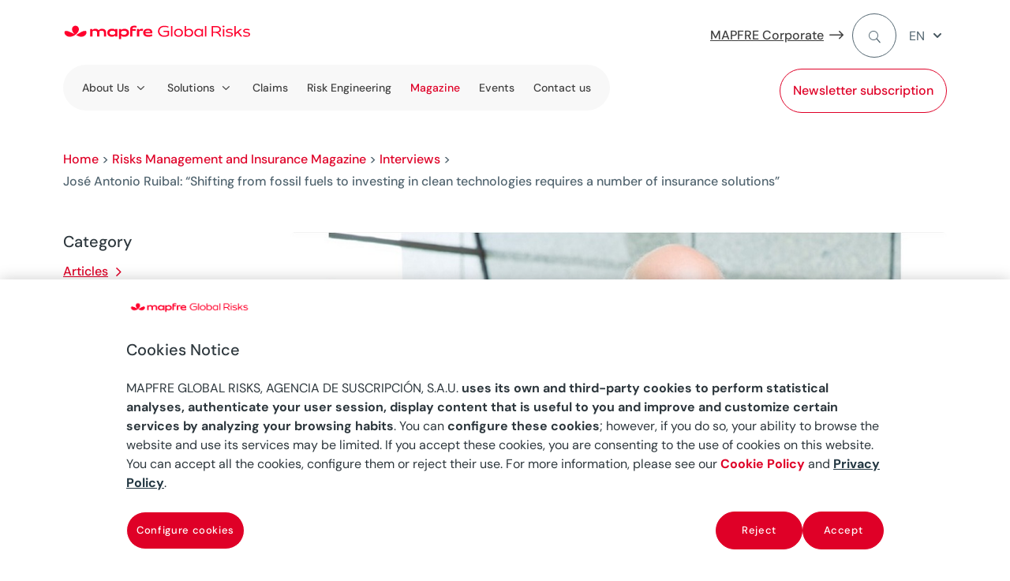

--- FILE ---
content_type: text/html
request_url: https://www.mapfreglobalrisks.com/en/risks-insurance-management/interviews/jose-antonio-ruibal-shifting-from-fossil-fuels-to-investing-in-clean-technologies-requires-a-number-of-insurance-solutions/
body_size: 38490
content:
<!DOCTYPE html>
<html lang="en-US"><head><meta charset="UTF-8"><script>if(navigator.userAgent.match(/MSIE|Internet Explorer/i)||navigator.userAgent.match(/Trident\/7\..*?rv:11/i)){var href=document.location.href;if(!href.match(/[?&]nowprocket/)){if(href.indexOf("?")==-1){if(href.indexOf("#")==-1){document.location.href=href+"?nowprocket=1"}else{document.location.href=href.replace("#","?nowprocket=1#")}}else{if(href.indexOf("#")==-1){document.location.href=href+"&nowprocket=1"}else{document.location.href=href.replace("#","&nowprocket=1#")}}}}</script><script>(()=>{class RocketLazyLoadScripts{constructor(){this.v="2.0.3",this.userEvents=["keydown","keyup","mousedown","mouseup","mousemove","mouseover","mouseenter","mouseout","mouseleave","touchmove","touchstart","touchend","touchcancel","wheel","click","dblclick","input","visibilitychange"],this.attributeEvents=["onblur","onclick","oncontextmenu","ondblclick","onfocus","onmousedown","onmouseenter","onmouseleave","onmousemove","onmouseout","onmouseover","onmouseup","onmousewheel","onscroll","onsubmit"]}async t(){this.i(),this.o(),/iP(ad|hone)/.test(navigator.userAgent)&&this.h(),this.u(),this.l(this),this.m(),this.k(this),this.p(this),this._(),await Promise.all([this.R(),this.L()]),this.lastBreath=Date.now(),this.S(this),this.P(),this.D(),this.O(),this.M(),await this.C(this.delayedScripts.normal),await this.C(this.delayedScripts.defer),await this.C(this.delayedScripts.async),this.F("domReady"),await this.T(),await this.j(),await this.I(),this.F("windowLoad"),await this.A(),window.dispatchEvent(new Event("rocket-allScriptsLoaded")),this.everythingLoaded=!0,this.lastTouchEnd&&await new Promise((t=>setTimeout(t,500-Date.now()+this.lastTouchEnd))),this.H(),this.F("all"),this.U(),this.W()}i(){this.CSPIssue=sessionStorage.getItem("rocketCSPIssue"),document.addEventListener("securitypolicyviolation",(t=>{this.CSPIssue||"script-src-elem"!==t.violatedDirective||"data"!==t.blockedURI||(this.CSPIssue=!0,sessionStorage.setItem("rocketCSPIssue",!0))}),{isRocket:!0})}o(){window.addEventListener("pageshow",(t=>{this.persisted=t.persisted,this.realWindowLoadedFired=!0}),{isRocket:!0}),window.addEventListener("pagehide",(()=>{this.onFirstUserAction=null}),{isRocket:!0})}h(){let t;function e(e){t=e}window.addEventListener("touchstart",e,{isRocket:!0}),window.addEventListener("touchend",(function i(o){Math.abs(o.changedTouches[0].pageX-t.changedTouches[0].pageX)<10&&Math.abs(o.changedTouches[0].pageY-t.changedTouches[0].pageY)<10&&o.timeStamp-t.timeStamp<200&&(o.target.dispatchEvent(new PointerEvent("click",{target:o.target,bubbles:!0,cancelable:!0,detail:1})),event.preventDefault(),window.removeEventListener("touchstart",e,{isRocket:!0}),window.removeEventListener("touchend",i,{isRocket:!0}))}),{isRocket:!0})}q(t){this.userActionTriggered||("mousemove"!==t.type||this.firstMousemoveIgnored?"keyup"===t.type||"mouseover"===t.type||"mouseout"===t.type||(this.userActionTriggered=!0,this.onFirstUserAction&&this.onFirstUserAction()):this.firstMousemoveIgnored=!0),"click"===t.type&&t.preventDefault(),this.savedUserEvents.length>0&&(t.stopPropagation(),t.stopImmediatePropagation()),"touchstart"===this.lastEvent&&"touchend"===t.type&&(this.lastTouchEnd=Date.now()),"click"===t.type&&(this.lastTouchEnd=0),this.lastEvent=t.type,this.savedUserEvents.push(t)}u(){this.savedUserEvents=[],this.userEventHandler=this.q.bind(this),this.userEvents.forEach((t=>window.addEventListener(t,this.userEventHandler,{passive:!1,isRocket:!0})))}U(){this.userEvents.forEach((t=>window.removeEventListener(t,this.userEventHandler,{passive:!1,isRocket:!0}))),this.savedUserEvents.forEach((t=>{t.target.dispatchEvent(new window[t.constructor.name](t.type,t))}))}m(){this.eventsMutationObserver=new MutationObserver((t=>{const e="return false";for(const i of t){if("attributes"===i.type){const t=i.target.getAttribute(i.attributeName);t&&t!==e&&(i.target.setAttribute("data-rocket-"+i.attributeName,t),i.target["rocket"+i.attributeName]=new Function("event",t),i.target.setAttribute(i.attributeName,e))}"childList"===i.type&&i.addedNodes.forEach((t=>{if(t.nodeType===Node.ELEMENT_NODE)for(const i of t.attributes)this.attributeEvents.includes(i.name)&&i.value&&""!==i.value&&(t.setAttribute("data-rocket-"+i.name,i.value),t["rocket"+i.name]=new Function("event",i.value),t.setAttribute(i.name,e))}))}})),this.eventsMutationObserver.observe(document,{subtree:!0,childList:!0,attributeFilter:this.attributeEvents})}H(){this.eventsMutationObserver.disconnect(),this.attributeEvents.forEach((t=>{document.querySelectorAll("[data-rocket-"+t+"]").forEach((e=>{e.setAttribute(t,e.getAttribute("data-rocket-"+t)),e.removeAttribute("data-rocket-"+t)}))}))}k(t){Object.defineProperty(HTMLElement.prototype,"onclick",{get(){return this.rocketonclick||null},set(e){this.rocketonclick=e,this.setAttribute(t.everythingLoaded?"onclick":"data-rocket-onclick","this.rocketonclick(event)")}})}S(t){function e(e,i){let o=e[i];e[i]=null,Object.defineProperty(e,i,{get:()=>o,set(s){t.everythingLoaded?o=s:e["rocket"+i]=o=s}})}e(document,"onreadystatechange"),e(window,"onload"),e(window,"onpageshow");try{Object.defineProperty(document,"readyState",{get:()=>t.rocketReadyState,set(e){t.rocketReadyState=e},configurable:!0}),document.readyState="loading"}catch(t){console.log("WPRocket DJE readyState conflict, bypassing")}}l(t){this.originalAddEventListener=EventTarget.prototype.addEventListener,this.originalRemoveEventListener=EventTarget.prototype.removeEventListener,this.savedEventListeners=[],EventTarget.prototype.addEventListener=function(e,i,o){o&&o.isRocket||!t.B(e,this)&&!t.userEvents.includes(e)||t.B(e,this)&&!t.userActionTriggered||e.startsWith("rocket-")||t.everythingLoaded?t.originalAddEventListener.call(this,e,i,o):t.savedEventListeners.push({target:this,remove:!1,type:e,func:i,options:o})},EventTarget.prototype.removeEventListener=function(e,i,o){o&&o.isRocket||!t.B(e,this)&&!t.userEvents.includes(e)||t.B(e,this)&&!t.userActionTriggered||e.startsWith("rocket-")||t.everythingLoaded?t.originalRemoveEventListener.call(this,e,i,o):t.savedEventListeners.push({target:this,remove:!0,type:e,func:i,options:o})}}F(t){"all"===t&&(EventTarget.prototype.addEventListener=this.originalAddEventListener,EventTarget.prototype.removeEventListener=this.originalRemoveEventListener),this.savedEventListeners=this.savedEventListeners.filter((e=>{let i=e.type,o=e.target||window;return"domReady"===t&&"DOMContentLoaded"!==i&&"readystatechange"!==i||("windowLoad"===t&&"load"!==i&&"readystatechange"!==i&&"pageshow"!==i||(this.B(i,o)&&(i="rocket-"+i),e.remove?o.removeEventListener(i,e.func,e.options):o.addEventListener(i,e.func,e.options),!1))}))}p(t){let e;function i(e){return t.everythingLoaded?e:e.split(" ").map((t=>"load"===t||t.startsWith("load.")?"rocket-jquery-load":t)).join(" ")}function o(o){function s(e){const s=o.fn[e];o.fn[e]=o.fn.init.prototype[e]=function(){return this[0]===window&&t.userActionTriggered&&("string"==typeof arguments[0]||arguments[0]instanceof String?arguments[0]=i(arguments[0]):"object"==typeof arguments[0]&&Object.keys(arguments[0]).forEach((t=>{const e=arguments[0][t];delete arguments[0][t],arguments[0][i(t)]=e}))),s.apply(this,arguments),this}}if(o&&o.fn&&!t.allJQueries.includes(o)){const e={DOMContentLoaded:[],"rocket-DOMContentLoaded":[]};for(const t in e)document.addEventListener(t,(()=>{e[t].forEach((t=>t()))}),{isRocket:!0});o.fn.ready=o.fn.init.prototype.ready=function(i){function s(){parseInt(o.fn.jquery)>2?setTimeout((()=>i.bind(document)(o))):i.bind(document)(o)}return t.realDomReadyFired?!t.userActionTriggered||t.fauxDomReadyFired?s():e["rocket-DOMContentLoaded"].push(s):e.DOMContentLoaded.push(s),o([])},s("on"),s("one"),s("off"),t.allJQueries.push(o)}e=o}t.allJQueries=[],o(window.jQuery),Object.defineProperty(window,"jQuery",{get:()=>e,set(t){o(t)}})}P(){const t=new Map;document.write=document.writeln=function(e){const i=document.currentScript,o=document.createRange(),s=i.parentElement;let n=t.get(i);void 0===n&&(n=i.nextSibling,t.set(i,n));const c=document.createDocumentFragment();o.setStart(c,0),c.appendChild(o.createContextualFragment(e)),s.insertBefore(c,n)}}async R(){return new Promise((t=>{this.userActionTriggered?t():this.onFirstUserAction=t}))}async L(){return new Promise((t=>{document.addEventListener("DOMContentLoaded",(()=>{this.realDomReadyFired=!0,t()}),{isRocket:!0})}))}async I(){return this.realWindowLoadedFired?Promise.resolve():new Promise((t=>{window.addEventListener("load",t,{isRocket:!0})}))}M(){this.pendingScripts=[];this.scriptsMutationObserver=new MutationObserver((t=>{for(const e of t)e.addedNodes.forEach((t=>{"SCRIPT"!==t.tagName||t.noModule||t.isWPRocket||this.pendingScripts.push({script:t,promise:new Promise((e=>{const i=()=>{const i=this.pendingScripts.findIndex((e=>e.script===t));i>=0&&this.pendingScripts.splice(i,1),e()};t.addEventListener("load",i,{isRocket:!0}),t.addEventListener("error",i,{isRocket:!0}),setTimeout(i,1e3)}))})}))})),this.scriptsMutationObserver.observe(document,{childList:!0,subtree:!0})}async j(){await this.J(),this.pendingScripts.length?(await this.pendingScripts[0].promise,await this.j()):this.scriptsMutationObserver.disconnect()}D(){this.delayedScripts={normal:[],async:[],defer:[]},document.querySelectorAll("script[type$=rocketlazyloadscript]").forEach((t=>{t.hasAttribute("data-rocket-src")?t.hasAttribute("async")&&!1!==t.async?this.delayedScripts.async.push(t):t.hasAttribute("defer")&&!1!==t.defer||"module"===t.getAttribute("data-rocket-type")?this.delayedScripts.defer.push(t):this.delayedScripts.normal.push(t):this.delayedScripts.normal.push(t)}))}async _(){await this.L();let t=[];document.querySelectorAll("script[type$=rocketlazyloadscript][data-rocket-src]").forEach((e=>{let i=e.getAttribute("data-rocket-src");if(i&&!i.startsWith("data:")){i.startsWith("//")&&(i=location.protocol+i);try{const o=new URL(i).origin;o!==location.origin&&t.push({src:o,crossOrigin:e.crossOrigin||"module"===e.getAttribute("data-rocket-type")})}catch(t){}}})),t=[...new Map(t.map((t=>[JSON.stringify(t),t]))).values()],this.N(t,"preconnect")}async $(t){if(await this.G(),!0!==t.noModule||!("noModule"in HTMLScriptElement.prototype))return new Promise((e=>{let i;function o(){(i||t).setAttribute("data-rocket-status","executed"),e()}try{if(navigator.userAgent.includes("Firefox/")||""===navigator.vendor||this.CSPIssue)i=document.createElement("script"),[...t.attributes].forEach((t=>{let e=t.nodeName;"type"!==e&&("data-rocket-type"===e&&(e="type"),"data-rocket-src"===e&&(e="src"),i.setAttribute(e,t.nodeValue))})),t.text&&(i.text=t.text),t.nonce&&(i.nonce=t.nonce),i.hasAttribute("src")?(i.addEventListener("load",o,{isRocket:!0}),i.addEventListener("error",(()=>{i.setAttribute("data-rocket-status","failed-network"),e()}),{isRocket:!0}),setTimeout((()=>{i.isConnected||e()}),1)):(i.text=t.text,o()),i.isWPRocket=!0,t.parentNode.replaceChild(i,t);else{const i=t.getAttribute("data-rocket-type"),s=t.getAttribute("data-rocket-src");i?(t.type=i,t.removeAttribute("data-rocket-type")):t.removeAttribute("type"),t.addEventListener("load",o,{isRocket:!0}),t.addEventListener("error",(i=>{this.CSPIssue&&i.target.src.startsWith("data:")?(console.log("WPRocket: CSP fallback activated"),t.removeAttribute("src"),this.$(t).then(e)):(t.setAttribute("data-rocket-status","failed-network"),e())}),{isRocket:!0}),s?(t.fetchPriority="high",t.removeAttribute("data-rocket-src"),t.src=s):t.src="data:text/javascript;base64,"+window.btoa(unescape(encodeURIComponent(t.text)))}}catch(i){t.setAttribute("data-rocket-status","failed-transform"),e()}}));t.setAttribute("data-rocket-status","skipped")}async C(t){const e=t.shift();return e?(e.isConnected&&await this.$(e),this.C(t)):Promise.resolve()}O(){this.N([...this.delayedScripts.normal,...this.delayedScripts.defer,...this.delayedScripts.async],"preload")}N(t,e){this.trash=this.trash||[];let i=!0;var o=document.createDocumentFragment();t.forEach((t=>{const s=t.getAttribute&&t.getAttribute("data-rocket-src")||t.src;if(s&&!s.startsWith("data:")){const n=document.createElement("link");n.href=s,n.rel=e,"preconnect"!==e&&(n.as="script",n.fetchPriority=i?"high":"low"),t.getAttribute&&"module"===t.getAttribute("data-rocket-type")&&(n.crossOrigin=!0),t.crossOrigin&&(n.crossOrigin=t.crossOrigin),t.integrity&&(n.integrity=t.integrity),t.nonce&&(n.nonce=t.nonce),o.appendChild(n),this.trash.push(n),i=!1}})),document.head.appendChild(o)}W(){this.trash.forEach((t=>t.remove()))}async T(){try{document.readyState="interactive"}catch(t){}this.fauxDomReadyFired=!0;try{await this.G(),document.dispatchEvent(new Event("rocket-readystatechange")),await this.G(),document.rocketonreadystatechange&&document.rocketonreadystatechange(),await this.G(),document.dispatchEvent(new Event("rocket-DOMContentLoaded")),await this.G(),window.dispatchEvent(new Event("rocket-DOMContentLoaded"))}catch(t){console.error(t)}}async A(){try{document.readyState="complete"}catch(t){}try{await this.G(),document.dispatchEvent(new Event("rocket-readystatechange")),await this.G(),document.rocketonreadystatechange&&document.rocketonreadystatechange(),await this.G(),window.dispatchEvent(new Event("rocket-load")),await this.G(),window.rocketonload&&window.rocketonload(),await this.G(),this.allJQueries.forEach((t=>t(window).trigger("rocket-jquery-load"))),await this.G();const t=new Event("rocket-pageshow");t.persisted=this.persisted,window.dispatchEvent(t),await this.G(),window.rocketonpageshow&&window.rocketonpageshow({persisted:this.persisted})}catch(t){console.error(t)}}async G(){Date.now()-this.lastBreath>45&&(await this.J(),this.lastBreath=Date.now())}async J(){return document.hidden?new Promise((t=>setTimeout(t))):new Promise((t=>requestAnimationFrame(t)))}B(t,e){return e===document&&"readystatechange"===t||(e===document&&"DOMContentLoaded"===t||(e===window&&"DOMContentLoaded"===t||(e===window&&"load"===t||e===window&&"pageshow"===t)))}static run(){(new RocketLazyLoadScripts).t()}}RocketLazyLoadScripts.run()})();</script>
	
<meta http-equiv="X-UA-Compatible" content="IE=edge">
	

	<script type="rocketlazyloadscript" data-rocket-type="text/javascript">
		document.documentElement.className = 'js';
	</script>
	
	<script id="diviarea-loader">window.DiviPopupData=window.DiviAreaConfig={"zIndex":1000000,"animateSpeed":400,"triggerClassPrefix":"show-popup-","idAttrib":"data-popup","modalIndicatorClass":"is-modal","blockingIndicatorClass":"is-blocking","defaultShowCloseButton":true,"withCloseClass":"with-close","noCloseClass":"no-close","triggerCloseClass":"close","singletonClass":"single","darkModeClass":"dark","noShadowClass":"no-shadow","altCloseClass":"close-alt","popupSelector":".et_pb_section.popup","initializeOnEvent":"et_pb_after_init_modules","popupWrapperClass":"area-outer-wrap","fullHeightClass":"full-height","openPopupClass":"da-overlay-visible","overlayClass":"da-overlay","exitIndicatorClass":"on-exit","hoverTriggerClass":"on-hover","clickTriggerClass":"on-click","onExitDelay":2000,"notMobileClass":"not-mobile","notTabletClass":"not-tablet","notDesktopClass":"not-desktop","baseContext":"body","activePopupClass":"is-open","closeButtonClass":"da-close","withLoaderClass":"with-loader","debug":false,"ajaxUrl":"https:\/\/www.mapfreglobalrisks.com\/wp-admin\/admin-ajax.php","sys":[]};var divimode_loader=function(){"use strict";!function(t){t.DiviArea=t.DiviPopup={loaded:!1};var n=t.DiviArea,i=n.Hooks={},o={};function r(t,n,i){var r,e,c;if("string"==typeof t)if(o[t]){if(n)if((r=o[t])&&i)for(c=r.length;c--;)(e=r[c]).callback===n&&e.context===i&&(r[c]=!1);else for(c=r.length;c--;)r[c].callback===n&&(r[c]=!1)}else o[t]=[]}function e(t,n,i,r){if("string"==typeof t){var e={callback:n,priority:i,context:r},c=o[t];c?(c.push(e),c=function(t){var n,i,o,r,e=t.length;for(r=1;r<e;r++)for(n=t[r],i=r;i>0;i--)(o=t[i-1]).priority>n.priority&&(t[i]=o,t[i-1]=n);return t}(c)):c=[e],o[t]=c}}function c(t,n,i){"string"==typeof n&&(n=[n]);var r,e,c=[];for(r=0;r<n.length;r++)Array.prototype.push.apply(c,o[n[r]]);for(e=0;e<c.length;e++){var a=void 0;c[e]&&"function"==typeof c[e].callback&&("filter"===t?void 0!==(a=c[e].callback.apply(c[e].context,i))&&(i[0]=a):c[e].callback.apply(c[e].context,i))}if("filter"===t)return i[0]}i.silent=function(){return i},n.removeFilter=i.removeFilter=function(t,n){r(t,n)},n.removeAction=i.removeAction=function(t,n){r(t,n)},n.applyFilters=i.applyFilters=function(t){for(var n=[],i=arguments.length-1;i-- >0;)n[i]=arguments[i+1];return c("filter",t,n)},n.doAction=i.doAction=function(t){for(var n=[],i=arguments.length-1;i-- >0;)n[i]=arguments[i+1];c("action",t,n)},n.addFilter=i.addFilter=function(n,i,o,r){e(n,i,parseInt(o||10,10),r||t)},n.addAction=i.addAction=function(n,i,o,r){e(n,i,parseInt(o||10,10),r||t)},n.addActionOnce=i.addActionOnce=function(n,i,o,c){e(n,i,parseInt(o||10,10),c||t),e(n,(function(){r(n,i)}),1+parseInt(o||10,10),c||t)}}(window);return{}}();
</script><meta name="robots" content="index, follow, max-image-preview:large, max-snippet:-1, max-video-preview:-1">

<!-- Google Tag Manager for WordPress by gtm4wp.com -->
<script data-cfasync="false" data-pagespeed-no-defer="">
	var gtm4wp_datalayer_name = "digitalData";
	var digitalData = digitalData || [];
</script>
<!-- End Google Tag Manager for WordPress by gtm4wp.com -->
	<!-- This site is optimized with the Yoast SEO plugin v26.2 - https://yoast.com/wordpress/plugins/seo/ -->
	<title>José Antonio Ruibal: “Shifting from fossil fuels to investing in clean technologies requires a number of insurance solutions” - MAPFRE Global Risks</title>
	<meta name="description" content="Digitalization and globalization create threats for our clients that are potentially more harmful than traditional risks">
	<link rel="canonical" href="https://www.mapfreglobalrisks.com/en/risks-insurance-management/interviews/jose-antonio-ruibal-shifting-from-fossil-fuels-to-investing-in-clean-technologies-requires-a-number-of-insurance-solutions/">
	<meta property="og:locale" content="en_US">
	<meta property="og:type" content="article">
	<meta property="og:title" content="José Antonio Ruibal: “Shifting from fossil fuels to investing in clean technologies requires a number of insurance solutions” - MAPFRE Global Risks">
	<meta property="og:description" content="Digitalization and globalization create threats for our clients that are potentially more harmful than traditional risks">
	<meta property="og:url" content="https://www.mapfreglobalrisks.com/en/risks-insurance-management/interviews/jose-antonio-ruibal-shifting-from-fossil-fuels-to-investing-in-clean-technologies-requires-a-number-of-insurance-solutions/">
	<meta property="og:site_name" content="MAPFRE Global Risks">
	<meta property="article:published_time" content="2020-01-14T12:17:16+00:00">
	<meta property="article:modified_time" content="2023-11-07T09:00:43+00:00">
	<meta property="og:image" content="https://www.mapfreglobalrisks.com/media/Jose-Antonio-Ruibal-933x526-1.jpg">
	<meta property="og:image:width" content="933">
	<meta property="og:image:height" content="526">
	<meta property="og:image:type" content="image/jpeg">
	<meta name="author" content="admin">
	<meta name="twitter:card" content="summary_large_image">
	<meta name="twitter:label1" content="Written by">
	<meta name="twitter:data1" content="admin">
	<meta name="twitter:label2" content="Est. reading time">
	<meta name="twitter:data2" content="1 minute">
	<script type="application/ld+json" class="yoast-schema-graph">{"@context":"https://schema.org","@graph":[{"@type":"Article","@id":"https://www.mapfreglobalrisks.com/en/risks-insurance-management/interviews/jose-antonio-ruibal-shifting-from-fossil-fuels-to-investing-in-clean-technologies-requires-a-number-of-insurance-solutions/#article","isPartOf":{"@id":"https://www.mapfreglobalrisks.com/en/risks-insurance-management/interviews/jose-antonio-ruibal-shifting-from-fossil-fuels-to-investing-in-clean-technologies-requires-a-number-of-insurance-solutions/"},"author":{"name":"admin","@id":"https://www.mapfreglobalrisks.com/en/#/schema/person/e33c693bb5996fa6cb5fe541975599a2"},"headline":"José Antonio Ruibal: “Shifting from fossil fuels to investing in clean technologies requires a number of insurance solutions”","datePublished":"2020-01-14T12:17:16+00:00","dateModified":"2023-11-07T09:00:43+00:00","mainEntityOfPage":{"@id":"https://www.mapfreglobalrisks.com/en/risks-insurance-management/interviews/jose-antonio-ruibal-shifting-from-fossil-fuels-to-investing-in-clean-technologies-requires-a-number-of-insurance-solutions/"},"wordCount":282,"commentCount":0,"publisher":{"@id":"https://www.mapfreglobalrisks.com/en/#organization"},"image":{"@id":"https://www.mapfreglobalrisks.com/en/risks-insurance-management/interviews/jose-antonio-ruibal-shifting-from-fossil-fuels-to-investing-in-clean-technologies-requires-a-number-of-insurance-solutions/#primaryimage"},"thumbnailUrl":"https://www.mapfreglobalrisks.com/media/Jose-Antonio-Ruibal-933x526-1.jpg","keywords":["Digitalization","Insurance solutions"],"articleSection":["Interviews"],"inLanguage":"en-US","potentialAction":[{"@type":"CommentAction","name":"Comment","target":["https://www.mapfreglobalrisks.com/en/risks-insurance-management/interviews/jose-antonio-ruibal-shifting-from-fossil-fuels-to-investing-in-clean-technologies-requires-a-number-of-insurance-solutions/#respond"]}]},{"@type":"WebPage","@id":"https://www.mapfreglobalrisks.com/en/risks-insurance-management/interviews/jose-antonio-ruibal-shifting-from-fossil-fuels-to-investing-in-clean-technologies-requires-a-number-of-insurance-solutions/","url":"https://www.mapfreglobalrisks.com/en/risks-insurance-management/interviews/jose-antonio-ruibal-shifting-from-fossil-fuels-to-investing-in-clean-technologies-requires-a-number-of-insurance-solutions/","name":"José Antonio Ruibal: “Shifting from fossil fuels to investing in clean technologies requires a number of insurance solutions” - MAPFRE Global Risks","isPartOf":{"@id":"https://www.mapfreglobalrisks.com/en/#website"},"primaryImageOfPage":{"@id":"https://www.mapfreglobalrisks.com/en/risks-insurance-management/interviews/jose-antonio-ruibal-shifting-from-fossil-fuels-to-investing-in-clean-technologies-requires-a-number-of-insurance-solutions/#primaryimage"},"image":{"@id":"https://www.mapfreglobalrisks.com/en/risks-insurance-management/interviews/jose-antonio-ruibal-shifting-from-fossil-fuels-to-investing-in-clean-technologies-requires-a-number-of-insurance-solutions/#primaryimage"},"thumbnailUrl":"https://www.mapfreglobalrisks.com/media/Jose-Antonio-Ruibal-933x526-1.jpg","datePublished":"2020-01-14T12:17:16+00:00","dateModified":"2023-11-07T09:00:43+00:00","description":"Digitalization and globalization create threats for our clients that are potentially more harmful than traditional risks","breadcrumb":{"@id":"https://www.mapfreglobalrisks.com/en/risks-insurance-management/interviews/jose-antonio-ruibal-shifting-from-fossil-fuels-to-investing-in-clean-technologies-requires-a-number-of-insurance-solutions/#breadcrumb"},"inLanguage":"en-US","potentialAction":[{"@type":"ReadAction","target":["https://www.mapfreglobalrisks.com/en/risks-insurance-management/interviews/jose-antonio-ruibal-shifting-from-fossil-fuels-to-investing-in-clean-technologies-requires-a-number-of-insurance-solutions/"]}]},{"@type":"ImageObject","inLanguage":"en-US","@id":"https://www.mapfreglobalrisks.com/en/risks-insurance-management/interviews/jose-antonio-ruibal-shifting-from-fossil-fuels-to-investing-in-clean-technologies-requires-a-number-of-insurance-solutions/#primaryimage","url":"https://www.mapfreglobalrisks.com/media/Jose-Antonio-Ruibal-933x526-1.jpg","contentUrl":"https://www.mapfreglobalrisks.com/media/Jose-Antonio-Ruibal-933x526-1.jpg","width":933,"height":526,"caption":"Jose-Antonio-Ruibal-933x526-1"},{"@type":"BreadcrumbList","@id":"https://www.mapfreglobalrisks.com/en/risks-insurance-management/interviews/jose-antonio-ruibal-shifting-from-fossil-fuels-to-investing-in-clean-technologies-requires-a-number-of-insurance-solutions/#breadcrumb","itemListElement":[{"@type":"ListItem","position":1,"name":"Home","item":"https://www.mapfreglobalrisks.com/en/"},{"@type":"ListItem","position":2,"name":"Risks Management and Insurance Magazine","item":"https://www.mapfreglobalrisks.com/en/risks-insurance-management/"},{"@type":"ListItem","position":3,"name":"Interviews","item":"https://www.mapfreglobalrisks.com/en/risks-insurance-management/interviews/"},{"@type":"ListItem","position":4,"name":"José Antonio Ruibal: “Shifting from fossil fuels to investing in clean technologies requires a number of insurance solutions”"}]},{"@type":"WebSite","@id":"https://www.mapfreglobalrisks.com/en/#website","url":"https://www.mapfreglobalrisks.com/en/","name":"MAPFRE Global Risks","description":"","publisher":{"@id":"https://www.mapfreglobalrisks.com/en/#organization"},"potentialAction":[{"@type":"SearchAction","target":{"@type":"EntryPoint","urlTemplate":"https://www.mapfreglobalrisks.com/en/en/search/?query={search_term_string}"},"query-input":{"@type":"PropertyValueSpecification","valueRequired":true,"valueName":"search_term_string"}}],"inLanguage":"en-US"},{"@type":"Organization","@id":"https://www.mapfreglobalrisks.com/en/#organization","name":"MAPFRE Global Risks","url":"https://www.mapfreglobalrisks.com/en/","logo":{"@type":"ImageObject","inLanguage":"en-US","@id":"https://www.mapfreglobalrisks.com/en/#/schema/logo/image/","url":"https://www.mapfreglobalrisks.com/media/mapfre-gr.png","contentUrl":"https://www.mapfreglobalrisks.com/media/mapfre-gr.png","width":250,"height":19,"caption":"MAPFRE Global Risks"},"image":{"@id":"https://www.mapfreglobalrisks.com/en/#/schema/logo/image/"},"sameAs":["https://www.linkedin.com/company/mapfreglobalrisks/","https://youtube.com/playlist?list=PLqXt-G2WL_KJWsTuG4TpXy1aobIPv0olx"]},{"@type":"Person","@id":"https://www.mapfreglobalrisks.com/en/#/schema/person/e33c693bb5996fa6cb5fe541975599a2","name":"admin","image":{"@type":"ImageObject","inLanguage":"en-US","@id":"https://www.mapfreglobalrisks.com/en/#/schema/person/image/","url":"https://secure.gravatar.com/avatar/c2769ecbe4b1aec4f876d394d290dd551e15da98e5a9c269b91d04add55014bb?s=96&d=mm&r=g","contentUrl":"https://secure.gravatar.com/avatar/c2769ecbe4b1aec4f876d394d290dd551e15da98e5a9c269b91d04add55014bb?s=96&d=mm&r=g","caption":"admin"}}]}</script>
	<!-- / Yoast SEO plugin. -->



<style id="safe-svg-svg-icon-style-inline-css" type="text/css">
.safe-svg-cover{text-align:center}.safe-svg-cover .safe-svg-inside{display:inline-block;max-width:100%}.safe-svg-cover svg{fill:currentColor;height:100%;max-height:100%;max-width:100%;width:100%}

</style>
<link rel="stylesheet" id="dica-builder-styles-css" href="/contents/lib/dg-divi-carousel/assets/css/dica-builder.css?ver=3.0.0" type="text/css" media="all">
<link rel="stylesheet" id="dica-lightbox-styles-css" href="/contents/lib/dg-divi-carousel/styles/light-box-styles.css?ver=3.0.0" type="text/css" media="all">
<link rel="stylesheet" id="swipe-style-css" href="/contents/lib/dg-divi-carousel/styles/swiper.min.css?ver=3.0.0" type="text/css" media="all">
<link rel="stylesheet" id="inicializa-digital-css" href="/contents/lib/digital-mapfre/css/main.css?ver=6.8.3" type="text/css" media="all">
<link rel="stylesheet" id="suc_form_css-css" href="/contents/lib/formulario-suscripcion-salesforce//css_form.css?ver=6.8.3" type="text/css" media="all">
<link rel="stylesheet" id="mapfremenuespana-style-css" href="/contents/lib/mapfre-divi-modules/assets/css/menu-nueva-marca-espana.css?ver=6.8.3" type="text/css" media="all">
<link rel="stylesheet" id="contact-style-css" href="/contents/lib/mapfre-divi-modules/assets/css/contacto.css?ver=6.8.3" type="text/css" media="all">
<link rel="stylesheet" id="mapfremenu-style-css" href="/contents/lib/mapfre-divi-modules/assets/css/mapfremenu.css?ver=6.8.3" type="text/css" media="all">
<link rel="stylesheet" id="sticky-notifications-style-css" href="/contents/lib/mapfre-divi-modules/assets/css/sticky-notifications.css?ver=6.8.3" type="text/css" media="all">
<link rel="stylesheet" id="destacadosblog-css" href="/contents/lib/mapfre-divi-modules/assets/css/destacadosblog.css?ver=6.8.3" type="text/css" media="all">
<link rel="stylesheet" id="mapfre_icons-css" href="/contents/lib/mapfre-icons/style.css?ver=6.8.3" type="text/css" media="all">
<link rel="stylesheet" id="iconos-css" href="/contents/lib/mapfre-icons/include/icons/style.css?ver=6.8.3" type="text/css" media="all">
<link rel="stylesheet" id="style-wps-css" href="/contents/lib/mapfre-wps/public/style.css?ver=6.8.3" type="text/css" media="all">
<link rel="stylesheet" id="novashare-css-css" href="/contents/lib/novashare/css/style.min.css?ver=1.6.0" type="text/css" media="all">
<link rel="stylesheet" id="wpml-legacy-dropdown-click-0-css" href="/contents/lib/sitepress-multilingual-cms/templates/language-switchers/legacy-dropdown-click/style.min.css?ver=1" type="text/css" media="all">
<link rel="stylesheet" id="css-divi-area-css" href="/contents/lib/popups-for-divi/styles/front.min.css?ver=3.2.2" type="text/css" media="all">
<style id="css-divi-area-inline-css" type="text/css">
.et_pb_section.popup{display:none}
</style>
<link rel="stylesheet" id="css-divi-area-popuphidden-css" href="/contents/lib/popups-for-divi/styles/front-popuphidden.min.css?ver=3.2.2" type="text/css" media="all">
<link rel="stylesheet" id="divi-carousel-styles-css" href="/contents/lib/dg-divi-carousel/styles/style.min.css?ver=3.0.0" type="text/css" media="all">
<link rel="stylesheet" id="divi-cpt-styles-css" href="/contents/lib/divi-cpt/styles/style.min.css?ver=1.0.0" type="text/css" media="all">
<link rel="stylesheet" id="magl-menu-styles-css" href="/contents/lib/magl-menu/styles/style.min.css?ver=1.0.0" type="text/css" media="all">
<link rel="stylesheet" id="mapfre-divi-modules-styles-css" href="/contents/lib/mapfre-divi-modules/styles/style.min.css?ver=1.0.0" type="text/css" media="all">
<link rel="stylesheet" id="tablepress-default-css" href="/contents/lib/tablepress/css/build/default.css?ver=3.2.5" type="text/css" media="all">
<link rel="stylesheet" id="tablepress-responsive-tables-css" href="/contents/lib/tablepress-responsive-tables/css/tablepress-responsive.min.css?ver=1.8" type="text/css" media="all">
<link rel="stylesheet" id="divi-style-parent-css" href="/contents/ui/theme/style-static.min.css?ver=4.27.4" type="text/css" media="all">
<link rel="stylesheet" id="admin-css" href="/contents/ui/theme-Child-Theme/admin.css?ver=6.8.3" type="text/css" media="all">
<link rel="stylesheet" id="divi-style-css" href="/contents/ui/theme-Child-Theme/style.css?ver=4.27.4" type="text/css" media="all">
                <script type="rocketlazyloadscript">
                    if (document.location.protocol != "https:") {
                        document.location = document.URL.replace(/^http:/i, "https:");
                    }
                </script>
                <script type="text/javascript" id="jquery-core-js-extra">
/* <![CDATA[ */
var gw_params = {"gw_api_key":"ZSkn9YsO856MoOfmIBnjY1cJQWNejbYf7TL5sHbJ","gw_contact_url":"https:\/\/1dhx7rmv5f.execute-api.eu-west-1.amazonaws.com\/generatepdf\/contact-form"};
/* ]]> */
</script>
<script type="text/javascript" src="/inc/js/jquery/jquery.min.js" id="jquery-core-js" data-rocket-defer="" defer></script>
<script type="text/javascript" src="/inc/js/jquery/jquery-migrate.min.js" id="jquery-migrate-js" data-rocket-defer="" defer></script>
<script type="rocketlazyloadscript" data-rocket-type="text/javascript" data-rocket-src="/contents/lib/mapfre-divi-modules/assets/min-js/sticky-notification-min.js" id="sticky-notification-js" data-rocket-defer="" defer></script>
<script type="rocketlazyloadscript" data-rocket-type="text/javascript" data-rocket-src="/contents/lib/mapfre-divi-modules/assets/min-js/menu_flotante-min.js" id="contact-style-js-js" data-rocket-defer="" defer></script>
<script type="text/javascript" src="/contents/lib/sitepress-multilingual-cms/templates/language-switchers/legacy-dropdown-click/script.min.js" id="wpml-legacy-dropdown-click-0-js" data-rocket-defer="" defer></script>
<script type="rocketlazyloadscript" data-rocket-type="text/javascript" data-rocket-src="/contents/lib/popups-for-divi/scripts/ie-compat.min.js" id="dap-ie-js" data-rocket-defer="" defer></script>




<!-- HFCM by 99 Robots - Snippet # 5: Onetrust -->
<!-- OneTrust Cookies Consent Notice start for mapfreglobalrisks.com -->

<script nowprocket type="text/javascript" src="https://cdn.cookielaw.org/consent/2557046b-0b37-4b53-b60b-254d10ca09e2/OtAutoBlock.js" data-rocket-defer="" defer></script>

<script nowprocket src="https://cdn.cookielaw.org/scripttemplates/otSDKStub.js" data-document-language="true" type="text/javascript" charset="UTF-8" data-domain-script="2557046b-0b37-4b53-b60b-254d10ca09e2" data-rocket-defer="" defer></script>

<script nowprocket type="text/javascript">

function OptanonWrapper() { }

</script>

<!-- OneTrust Cookies Consent Notice end for mapfreglobalrisks.com -->
<script nowprocket data-cfasync="false" data-pagespeed-no-defer="">
  var gtm4wp_datalayer_name = "digitalData";
  var digitalData = digitalData || [];
</script>
<!-- /end HFCM by 99 Robots -->
<!-- HFCM by 99 Robots - Snippet # 7: GTM header -->
<!-- Google Tag Manager -->
<script nowprocket>(function(w,d,s,l,i){w[l]=w[l]||[];w[l].push({'gtm.start':
new Date().getTime(),event:'gtm.js'});var f=d.getElementsByTagName(s)[0],
j=d.createElement(s),dl=l!='dataLayer'?'&l='+l:'';j.async=true;j.src=
'https://www.googletagmanager.com/gtm.js?id='+i+dl;f.parentNode.insertBefore(j,f);
})(window,document,'script','dataLayer','GTM-NVRGS6BX');</script>
<!-- End Google Tag Manager -->
<!-- /end HFCM by 99 Robots -->
<script type="rocketlazyloadscript" data-cfasync="false" data-pagespeed-no-defer="">digitalData.push({'brand':'mapfre'});digitalData.push({'channel': 'digital business'});digitalData.push({'version': '3.1'});digitalData.push({'section_1': 'en'});digitalData.push({'section_2': 'risks-insurance-management'});digitalData.push({'section_3': 'interviews'});digitalData.push({'section_4': 'jose-antonio-ruibal-shifting-from-fossil-fuels-to-investing-in-clean-technologies-requires-a-number-of-insurance-solutions'});digitalData.push({'section_5': ''});digitalData.push({'section_6': ''});digitalData.push({'section_7': ''});var str=new RegExp('Page not found');if(str.test(digitalData[0].pageTitle)){var errortype=digitalData[0].pageTitle;}else{var errortype='';}digitalData.push({'error_type': errortype});digitalData.push({'message_type': errortype});digitalData.push({'language': 'en_US'});digitalData.push({'country': 'ES'});digitalData.push({'url': 'https://www.mapfreglobalrisks.com/en/risks-insurance-management/interviews/jose-antonio-ruibal-shifting-from-fossil-fuels-to-investing-in-clean-technologies-requires-a-number-of-insurance-solutions/'});</script>
<!-- Google Tag Manager for WordPress by gtm4wp.com -->
<!-- GTM Container placement set to off -->
<script data-cfasync="false" data-pagespeed-no-defer="" type="text/javascript">
	var dataLayer_content = {"pageTitle":"José Antonio Ruibal: “Shifting from fossil fuels to investing in clean technologies requires a number of insurance solutions” - MAPFRE Global Risks","pagePostType":"post","pagePostType2":"single-post","pageCategory":["interviews"],"pagePostDate":"14 January, 2020","pagePostDateYear":2020,"pagePostDateMonth":1,"pagePostDateDay":14,"pagePostDateDayName":"Tuesday","pagePostDateHour":12,"pagePostDateMinute":17,"pagePostDateIso":"2020-01-14T12:17:16+00:00","pagePostDateUnix":1579004236,"postID":361879};
	digitalData.push( dataLayer_content );
</script>
<script type="rocketlazyloadscript" data-cfasync="false" data-pagespeed-no-defer="" data-rocket-type="text/javascript">
	console.warn && console.warn("[GTM4WP] Google Tag Manager container code placement set to OFF !!!");
	console.warn && console.warn("[GTM4WP] Data layer codes are active but GTM container must be loaded using custom coding !!!");
</script>
<!-- End Google Tag Manager for WordPress by gtm4wp.com --><meta name="mb_post_category" content="Interviews"><meta name="mb_post_date" content="14/01/2020"><meta name="mb_post_image" content="https://www.mapfreglobalrisks.com/media/Jose-Antonio-Ruibal-933x526-1.jpg"><meta name="mb_post_title" content="José Antonio Ruibal: “Shifting from fossil fuels to investing in clean technologies requires a number of insurance solutions”"><meta name="mb_post_description" content="The journal Cambio Financiero recently featured an interview with MAPFRE Global Risks Chief Underwriting Officer, José Antonio Ruibal, in which he explained the role of the Underwriting area and the importance of its digitalization. “MAPFRE Global Risks has always...
"><meta name="mb_post_time" content="1"><meta name="viewport" content="width=device-width, initial-scale=1.0, maximum-scale=3.0"><style>
/*home*/
#revista-subs1 h2 {font-size:27px;}
/*footer*/
.mg-footer-sec .et_pb_row_0_tb_footer {padding-top: 0px !important;padding-bottom:0px !important;}	
.et_pb_section_1_tb_footer.et_pb_section {padding-bottom: 0px;}
.et_pb_row_1_tb_footer {font-size:13px;}
.et_pb_row_0_tb_footer {
    border-top-width: 1px;
    border-bottom-width: 1px;
    border-top-color: #cccfd2;
    border-bottom-color: #cccfd2;
}	
@media screen and (min-width: 981px) {
  /* line 1135, sass-project/sass/_menu.scss */
  .magl-menu-mobile, .magl-menu-mobile-dropdown {
    display: none; }

  /* line 1141, sass-project/sass/_menu.scss */
  .ma-menu-type-2 .magl-menu-level-1.ma-menu-enlace-primera-linea {
    position: absolute;
   /* right: 37px;*/
	  right: 0px;
    top: -67px;
    margin-right: 0 !important;
    text-align: right; }
    /* line 1147, sass-project/sass/_menu.scss */
    .ma-menu-type-2 .magl-menu-level-1.ma-menu-enlace-primera-linea__segundo {
     /* right: 230px; */
	right: 195px;}
  /* line 1155, sass-project/sass/_menu.scss */
  .ma-menu-type-2.has-wpml .magl-menu-level-1.ma-menu-enlace-primera-linea {
    right: 120px; }
    /* line 1158, sass-project/sass/_menu.scss */
    .ma-menu-type-2.has-wpml .magl-menu-level-1.ma-menu-enlace-primera-linea__segundo {
      right: 315px; } }
	/*.magl_rollover_menu.ma-menu-type-2 .magl-search-dsk {
		position: absolute;
		top: -69px;
		right: 0px;
	}*/
</style>
<link rel="icon" href="/media/favicon.png" sizes="192x192">
<link rel="apple-touch-icon" href="/media/favicon.png">
<meta name="msapplication-TileImage" content="https://www.mapfreglobalrisks.com/media/favicon.png">
<style id="et-divi-customizer-global-cached-inline-styles">body,.et_pb_column_1_2 .et_quote_content blockquote cite,.et_pb_column_1_2 .et_link_content a.et_link_main_url,.et_pb_column_1_3 .et_quote_content blockquote cite,.et_pb_column_3_8 .et_quote_content blockquote cite,.et_pb_column_1_4 .et_quote_content blockquote cite,.et_pb_blog_grid .et_quote_content blockquote cite,.et_pb_column_1_3 .et_link_content a.et_link_main_url,.et_pb_column_3_8 .et_link_content a.et_link_main_url,.et_pb_column_1_4 .et_link_content a.et_link_main_url,.et_pb_blog_grid .et_link_content a.et_link_main_url,body .et_pb_bg_layout_light .et_pb_post p,body .et_pb_bg_layout_dark .et_pb_post p{font-size:16px}.et_pb_slide_content,.et_pb_best_value{font-size:18px}body{color:#526570}h1,h2,h3,h4,h5,h6{color:#2d373d}#et_search_icon:hover,.mobile_menu_bar:before,.mobile_menu_bar:after,.et_toggle_slide_menu:after,.et-social-icon a:hover,.et_pb_sum,.et_pb_pricing li a,.et_pb_pricing_table_button,.et_overlay:before,.entry-summary p.price ins,.et_pb_member_social_links a:hover,.et_pb_widget li a:hover,.et_pb_filterable_portfolio .et_pb_portfolio_filters li a.active,.et_pb_filterable_portfolio .et_pb_portofolio_pagination ul li a.active,.et_pb_gallery .et_pb_gallery_pagination ul li a.active,.wp-pagenavi span.current,.wp-pagenavi a:hover,.nav-single a,.tagged_as a,.posted_in a{color:#DF0027}.et_pb_contact_submit,.et_password_protected_form .et_submit_button,.et_pb_bg_layout_light .et_pb_newsletter_button,.comment-reply-link,.form-submit .et_pb_button,.et_pb_bg_layout_light .et_pb_promo_button,.et_pb_bg_layout_light .et_pb_more_button,.et_pb_contact p input[type="checkbox"]:checked+label i:before,.et_pb_bg_layout_light.et_pb_module.et_pb_button{color:#DF0027}.footer-widget h4{color:#DF0027}.et-search-form,.nav li ul,.et_mobile_menu,.footer-widget li:before,.et_pb_pricing li:before,blockquote{border-color:#DF0027}.et_pb_counter_amount,.et_pb_featured_table .et_pb_pricing_heading,.et_quote_content,.et_link_content,.et_audio_content,.et_pb_post_slider.et_pb_bg_layout_dark,.et_slide_in_menu_container,.et_pb_contact p input[type="radio"]:checked+label i:before{background-color:#DF0027}.container,.et_pb_row,.et_pb_slider .et_pb_container,.et_pb_fullwidth_section .et_pb_title_container,.et_pb_fullwidth_section .et_pb_title_featured_container,.et_pb_fullwidth_header:not(.et_pb_fullscreen) .et_pb_fullwidth_header_container{max-width:1120px}.et_boxed_layout #page-container,.et_boxed_layout.et_non_fixed_nav.et_transparent_nav #page-container #top-header,.et_boxed_layout.et_non_fixed_nav.et_transparent_nav #page-container #main-header,.et_fixed_nav.et_boxed_layout #page-container #top-header,.et_fixed_nav.et_boxed_layout #page-container #main-header,.et_boxed_layout #page-container .container,.et_boxed_layout #page-container .et_pb_row{max-width:1280px}a{color:#DF0027}.nav li ul{border-color:#526570}.et_secondary_nav_enabled #page-container #top-header{background-color:#DF0027!important}#et-secondary-nav li ul{background-color:#DF0027}#main-header .nav li ul a{color:rgba(0,0,0,0.7)}#top-menu li.current-menu-ancestor>a,#top-menu li.current-menu-item>a,#top-menu li.current_page_item>a{color:#526570}#main-footer .footer-widget h4,#main-footer .widget_block h1,#main-footer .widget_block h2,#main-footer .widget_block h3,#main-footer .widget_block h4,#main-footer .widget_block h5,#main-footer .widget_block h6{color:#DF0027}.footer-widget li:before{border-color:#DF0027}.footer-widget,.footer-widget li,.footer-widget li a,#footer-info{font-size:14px}.footer-widget .et_pb_widget div,.footer-widget .et_pb_widget ul,.footer-widget .et_pb_widget ol,.footer-widget .et_pb_widget label{line-height:1.7em}#et-footer-nav .bottom-nav li.current-menu-item a{color:#DF0027}body .et_pb_bg_layout_light.et_pb_button:hover,body .et_pb_bg_layout_light .et_pb_button:hover,body .et_pb_button:hover{border-radius:0px}h1,h2,h3,h4,h5,h6,.et_quote_content blockquote p,.et_pb_slide_description .et_pb_slide_title{line-height:1.2em}@media only screen and (min-width:981px){.et_header_style_left #et-top-navigation,.et_header_style_split #et-top-navigation{padding:31px 0 0 0}.et_header_style_left #et-top-navigation nav>ul>li>a,.et_header_style_split #et-top-navigation nav>ul>li>a{padding-bottom:31px}.et_header_style_split .centered-inline-logo-wrap{width:61px;margin:-61px 0}.et_header_style_split .centered-inline-logo-wrap #logo{max-height:61px}.et_pb_svg_logo.et_header_style_split .centered-inline-logo-wrap #logo{height:61px}.et_header_style_centered #top-menu>li>a{padding-bottom:11px}.et_header_style_slide #et-top-navigation,.et_header_style_fullscreen #et-top-navigation{padding:22px 0 22px 0!important}.et_header_style_centered #main-header .logo_container{height:61px}.et_header_style_centered.et_hide_primary_logo #main-header:not(.et-fixed-header) .logo_container,.et_header_style_centered.et_hide_fixed_logo #main-header.et-fixed-header .logo_container{height:10.98px}.et_header_style_left .et-fixed-header #et-top-navigation,.et_header_style_split .et-fixed-header #et-top-navigation{padding:31px 0 0 0}.et_header_style_left .et-fixed-header #et-top-navigation nav>ul>li>a,.et_header_style_split .et-fixed-header #et-top-navigation nav>ul>li>a{padding-bottom:31px}.et_header_style_centered header#main-header.et-fixed-header .logo_container{height:61px}.et_header_style_split #main-header.et-fixed-header .centered-inline-logo-wrap{width:61px;margin:-61px 0}.et_header_style_split .et-fixed-header .centered-inline-logo-wrap #logo{max-height:61px}.et_pb_svg_logo.et_header_style_split .et-fixed-header .centered-inline-logo-wrap #logo{height:61px}.et_header_style_slide .et-fixed-header #et-top-navigation,.et_header_style_fullscreen .et-fixed-header #et-top-navigation{padding:22px 0 22px 0!important}.et-fixed-header #top-menu li.current-menu-ancestor>a,.et-fixed-header #top-menu li.current-menu-item>a,.et-fixed-header #top-menu li.current_page_item>a{color:#526570!important}}@media only screen and (min-width:1400px){.et_pb_row{padding:28px 0}.et_pb_section{padding:56px 0}.single.et_pb_pagebuilder_layout.et_full_width_page .et_post_meta_wrapper{padding-top:84px}.et_pb_fullwidth_section{padding:0}}h1,h1.et_pb_contact_main_title,.et_pb_title_container h1{font-size:38px}h2,.product .related h2,.et_pb_column_1_2 .et_quote_content blockquote p{font-size:32px}h3{font-size:27px}h4,.et_pb_circle_counter h3,.et_pb_number_counter h3,.et_pb_column_1_3 .et_pb_post h2,.et_pb_column_1_4 .et_pb_post h2,.et_pb_blog_grid h2,.et_pb_column_1_3 .et_quote_content blockquote p,.et_pb_column_3_8 .et_quote_content blockquote p,.et_pb_column_1_4 .et_quote_content blockquote p,.et_pb_blog_grid .et_quote_content blockquote p,.et_pb_column_1_3 .et_link_content h2,.et_pb_column_3_8 .et_link_content h2,.et_pb_column_1_4 .et_link_content h2,.et_pb_blog_grid .et_link_content h2,.et_pb_column_1_3 .et_audio_content h2,.et_pb_column_3_8 .et_audio_content h2,.et_pb_column_1_4 .et_audio_content h2,.et_pb_blog_grid .et_audio_content h2,.et_pb_column_3_8 .et_pb_audio_module_content h2,.et_pb_column_1_3 .et_pb_audio_module_content h2,.et_pb_gallery_grid .et_pb_gallery_item h3,.et_pb_portfolio_grid .et_pb_portfolio_item h2,.et_pb_filterable_portfolio_grid .et_pb_portfolio_item h2{font-size:22px}h5{font-size:20px}h6{font-size:17px}.et_pb_slide_description .et_pb_slide_title{font-size:58px}.et_pb_gallery_grid .et_pb_gallery_item h3,.et_pb_portfolio_grid .et_pb_portfolio_item h2,.et_pb_filterable_portfolio_grid .et_pb_portfolio_item h2,.et_pb_column_1_4 .et_pb_audio_module_content h2{font-size:20px}	h1,h2,h3,h4,h5,h6{font-family:'DM Sans',sans-serif}body,input,textarea,select{font-family:'DM Sans',sans-serif}@media screen and (max-width:980px){.ma-menu-section .ma-logo{max-width:250px!important}.politicasgr label{font-weight:400}.politicasgr .politicas_aceptacion label{font-weight:800}.politicasgr .politicas_aceptacion{margin-bottom:0px}.politicasgr{margin-top:20px}.formularo_contacto .wpcf7-submit{width:100%;background:#000;padding:10px 0;font-size:16px;color:#fff;font-weight:800}.formularo_contacto .wpcf7-submit:disabled{background:#efefef;color:#c5c5c5}}.magl_rollover_menu .wpml1 .wpml-ls ul li .wpml-ls-link:hover{background:white}.footerbutton{font-family:'DM Sans',Helvetica,Arial,Lucida,sans-serif!important;word-wrap:break-word!important;list-style:none!important;line-height:26px!important;list-style-type:none!important;box-sizing:border-box;margin:0!important;padding:0!important;border:0!important;outline:0!important;font-size:100%!important;-webkit-text-size-adjust:100%!important;vertical-align:baseline!important;background:0 0!important;text-decoration:none!important;font-weight:300!important;color:#526570!important}.ma-logo.et_pb_image .et_pb_image_wrap img[src*=".svg"]{width:250px}.et_pb_module.et_pb_icon .et_pb_icon_wrap .et-pb-icon{font-family:icomoon,mapfre,ETModules,FontAwesome!important}.et_pb_toggle.green-check-icon-list .et_pb_toggle_content ul li{list-style-type:none!important}.green-check-icon-list ul li::before{font-family:icomoon,mapfre,ETModules!important;content:'\E942';width:24px;position:absolute;left:0px;display:flex;justify-content:center;align-items:center;color:#749806;font-size:24px;height:24px}body #page-container .custom-button.large#submit-button-red{padding-left:55px!important;padding-right:55px!important}#ot-sdk-btn.ot-sdk-show-settings.footerbutton{color:#FFF!important;text-decoration:underline!important}#ot-sdk-btn.ot-sdk-show-settings.footerbutton:hover{color:#B3B3B3!important;text-decoration:unset!important}@media (min-width:1184px){.et_pb_section.mg-hero-section-01::before,.et_pb_section.mg-hero-section-07::before,.et_pb_section.mg-hero-section-13::before,.et_pb_section.mg-hero-section-14::before,.et_pb_section.mg-hero-section-15::before{clip-path:polygon(0% 0%,100% 0%,100% 100%,0% 100%);-webkit-clip-path:polygon(0% 0%,100% 0%,100% 100%,0% 100%);border-radius:0 24px 24px 0}}@media (min-width:1184px){.mg-hero-section-01::after,.mg-hero-section-01::before,.mg-hero-section-07::after,.mg-hero-section-07::before,.mg-hero-section-13::after,.mg-hero-section-13::before,.mg-hero-section-14::after,.mg-hero-section-14::before,.mg-hero-section-15::after,.mg-hero-section-15::before{left:49%!important;width:51%!important}}.mg-hero-section-01::after,.mg-hero-section-02::after,.mg-hero-section-03::after,.mg-hero-section-04::after,.mg-hero-section-07.mg-color-red-1-after::after,.mg-hero-section-13::after,.mg-hero-section-14::after{background-color:transparent!important}.mg-hero-section-13::after{background:transparent!important}.mg-hero-section-05.mg-color-grey-before::before{background-color:transparent!important}.et_pb_section.mg-hero-section-05::after{clip-path:polygon(0 50%,100% 50%,100% 100%,0% 100%,0 100%);-webkit-clip-path:polygon(0 50%,100% 50%,100% 100%,0% 100%,0 100%)}@media (min-width:1184px){.et_pb_section.mg-hero-section-05::after{clip-path:polygon(0% 0%,50% 0%,50% 100%,0% 100%);-webkit-clip-path:polygon(0% 0%,50% 0%,50% 100%,0% 100%);border-radius:24px 0 0 24px}}.mg-hero-section-01,.mg-hero-section-02,.mg-hero-section-03,.mg-hero-section-04,.mg-hero-section-05,#et-main-area .hero-producto{border-radius:24px}</style><meta name="version" content="f-361879-375037"><meta name="last_publication" content="1698241334">
                              <script>!function(e){var n="https://s.go-mpulse.net/boomerang/";if("False"=="True")e.BOOMR_config=e.BOOMR_config||{},e.BOOMR_config.PageParams=e.BOOMR_config.PageParams||{},e.BOOMR_config.PageParams.pci=!0,n="https://s2.go-mpulse.net/boomerang/";if(window.BOOMR_API_key="LYDW6-UGLMH-BW829-WSM2E-D54ZV",function(){function e(){if(!o){var e=document.createElement("script");e.id="boomr-scr-as",e.src=window.BOOMR.url,e.async=!0,i.parentNode.appendChild(e),o=!0}}function t(e){o=!0;var n,t,a,r,d=document,O=window;if(window.BOOMR.snippetMethod=e?"if":"i",t=function(e,n){var t=d.createElement("script");t.id=n||"boomr-if-as",t.src=window.BOOMR.url,BOOMR_lstart=(new Date).getTime(),e=e||d.body,e.appendChild(t)},!window.addEventListener&&window.attachEvent&&navigator.userAgent.match(/MSIE [67]\./))return window.BOOMR.snippetMethod="s",void t(i.parentNode,"boomr-async");a=document.createElement("IFRAME"),a.src="about:blank",a.title="",a.role="presentation",a.loading="eager",r=(a.frameElement||a).style,r.width=0,r.height=0,r.border=0,r.display="none",i.parentNode.appendChild(a);try{O=a.contentWindow,d=O.document.open()}catch(_){n=document.domain,a.src="javascript:var d=document.open();d.domain='"+n+"';void(0);",O=a.contentWindow,d=O.document.open()}if(n)d._boomrl=function(){this.domain=n,t()},d.write("<bo"+"dy onload='document._boomrl();'>");else if(O._boomrl=function(){t()},O.addEventListener)O.addEventListener("load",O._boomrl,!1);else if(O.attachEvent)O.attachEvent("onload",O._boomrl);d.close()}function a(e){window.BOOMR_onload=e&&e.timeStamp||(new Date).getTime()}if(!window.BOOMR||!window.BOOMR.version&&!window.BOOMR.snippetExecuted){window.BOOMR=window.BOOMR||{},window.BOOMR.snippetStart=(new Date).getTime(),window.BOOMR.snippetExecuted=!0,window.BOOMR.snippetVersion=12,window.BOOMR.url=n+"LYDW6-UGLMH-BW829-WSM2E-D54ZV";var i=document.currentScript||document.getElementsByTagName("script")[0],o=!1,r=document.createElement("link");if(r.relList&&"function"==typeof r.relList.supports&&r.relList.supports("preload")&&"as"in r)window.BOOMR.snippetMethod="p",r.href=window.BOOMR.url,r.rel="preload",r.as="script",r.addEventListener("load",e),r.addEventListener("error",function(){t(!0)}),setTimeout(function(){if(!o)t(!0)},3e3),BOOMR_lstart=(new Date).getTime(),i.parentNode.appendChild(r);else t(!1);if(window.addEventListener)window.addEventListener("load",a,!1);else if(window.attachEvent)window.attachEvent("onload",a)}}(),"".length>0)if(e&&"performance"in e&&e.performance&&"function"==typeof e.performance.setResourceTimingBufferSize)e.performance.setResourceTimingBufferSize();!function(){if(BOOMR=e.BOOMR||{},BOOMR.plugins=BOOMR.plugins||{},!BOOMR.plugins.AK){var n=""=="true"?1:0,t="",a="amig6yqx24f6q2llbkga-f-e03ebf367-clientnsv4-s.akamaihd.net",i="false"=="true"?2:1,o={"ak.v":"39","ak.cp":"1879985","ak.ai":parseInt("1272582",10),"ak.ol":"0","ak.cr":8,"ak.ipv":4,"ak.proto":"h2","ak.rid":"d9b2da84","ak.r":48121,"ak.a2":n,"ak.m":"b","ak.n":"essl","ak.bpcip":"3.16.111.0","ak.cport":49442,"ak.gh":"23.62.38.232","ak.quicv":"","ak.tlsv":"tls1.3","ak.0rtt":"","ak.0rtt.ed":"","ak.csrc":"-","ak.acc":"","ak.t":"1768622732","ak.ak":"hOBiQwZUYzCg5VSAfCLimQ==eARTqn8oXFUElnigFc05d7PLvJihC+Dkefh+ksrFwn+8fU8pzSmOByl3DAka4d280hrrGWWQyu7LIxcEOnVX5QoUKmTdSgMKTEv66+J7VyNthFAU7UpLz4rtyCnZ6e+5jRYk4/X5I4bCn67VPJmxu80aDOxFGzYjHECGy80TEv+54w2dJ/94FcDaFO/sfu9qpkxm2QatqBDt2vW76l4Waivij3FsqW96Adl7LAG02VuKySFJhKhmI36lB2CsgGeeiIdZMd5L8TZl6F5fIXGw3ZqJkaq2r3/oO5404V9YbGvENtCMT0Y0QKHR31eQyosAeV/Y69nUL9X+bSZTQhzOHiZGkJgszVU/o6oqtyUeEmJICZ8kTPZmqxYIRYhY9Otqy0mStYnu4FzZfSz57MHuH8yCCvePA52mUCs1KTrA0NM=","ak.pv":"3","ak.dpoabenc":"","ak.tf":i};if(""!==t)o["ak.ruds"]=t;var r={i:!1,av:function(n){var t="http.initiator";if(n&&(!n[t]||"spa_hard"===n[t]))o["ak.feo"]=void 0!==e.aFeoApplied?1:0,BOOMR.addVar(o)},rv:function(){var e=["ak.bpcip","ak.cport","ak.cr","ak.csrc","ak.gh","ak.ipv","ak.m","ak.n","ak.ol","ak.proto","ak.quicv","ak.tlsv","ak.0rtt","ak.0rtt.ed","ak.r","ak.acc","ak.t","ak.tf"];BOOMR.removeVar(e)}};BOOMR.plugins.AK={akVars:o,akDNSPreFetchDomain:a,init:function(){if(!r.i){var e=BOOMR.subscribe;e("before_beacon",r.av,null,null),e("onbeacon",r.rv,null,null),r.i=!0}return this},is_complete:function(){return!0}}}}()}(window);</script></head>
<body class="wp-singular post-template-default single single-post postid-361879 single-format-standard wp-theme-Divi wp-child-theme-Divi-Child-Theme et-tb-has-template et-tb-has-header et-tb-has-body et-tb-has-footer et_pb_button_helper_class et_cover_background et_pb_gutter et_pb_gutters3 et_divi_theme et-db">
	<div data-rocket-location-hash="775329b08c0e284f257a34d6fe14bc45" id="page-container">
<div data-rocket-location-hash="551e81ab591dddf54ca9a5b9d4e36f2d" id="et-boc" class="et-boc">
			
		<header data-rocket-location-hash="e6ba0062023f23c616be51f0c64c6c37" class="et-l et-l--header">
			<div class="et_builder_inner_content et_pb_gutters3"><div class="et_pb_section et_pb_section_1_tb_header ma-menu-section et_section_regular">
				
				
				
				
				
				
				<div class="et_pb_row et_pb_row_0_tb_header">
				<div class="et_pb_with_border et_pb_column_4_4 et_pb_column et_pb_column_0_tb_header  et_pb_css_mix_blend_mode_passthrough et-last-child">
				
				
				
				
				<div class="et_pb_module et_pb_image et_pb_image_0_tb_header ma-logo">
				
				
				
				
				<a href="/en/"><span class="et_pb_image_wrap "><img fetchpriority="high" decoding="async" width="3333" height="250" src="/media/AF-MAPRE_GR_Hor_250x.svg" alt="Logo MAPFRE Global Risks" title="Logo MAPFRE Global Risks" class="wp-image-410951"></span></a>
			</div><div class="et_pb_module magl_rollover_menu magl_rollover_menu_0_tb_header has-wpml ma-menu-type-1">
				<div class="menu-wrapper">					
					<button class="magl-menu-mobile-button" type="button" aria-label="Menu" aria-controls="navigation"><span class="magl-menu-mobile-button-img"></span></button>
					<nav class="magl-menu-nav">
						<div class="magl-search">
		<form role="search" method="get" class="magl-search__form" action="https://www.mapfreglobalrisks.com/en/search/"> 
		<input placeholder="What do you need?" type="search" class="magl-search__input" name="query"><button type="submit" class="magl-search__button search"></button></form>
		<button type="button" class="magl-search__button close"></button>
		</div>
						<div class="magl-search-dsk"><button type="button" class="magl-search-dsk__button"></button></div>
						<ul class="magl-menu-main-level-1">
							<span class="magl-sub-menu level-2"><li class="magl-menu-level-2 ma-menu-segundo-nivel ma-rollover-352419"><span data-rollover="ma-rollover-352419" class="magl-menu-item ma-menu-segundo-nivel ma-rollover-352419 has-rollover"> About Us</span></li><li class="magl-menu-level-2 ma-menu-segundo-nivel ma-rollover-352429"><span data-rollover="ma-rollover-352429" class="magl-menu-item ma-menu-segundo-nivel ma-rollover-352429 has-rollover"> Solutions</span></li><li class="magl-menu-level-2 ma-menu-segundo-nivel"><a href="/en/claims/" class="magl-menu-item ma-menu-segundo-nivel "> Claims</a></li><li class="magl-menu-level-2 ma-menu-segundo-nivel"><a href="/en/risk-engineering/" class="magl-menu-item ma-menu-segundo-nivel "> Risk Engineering</a></li><li class="magl-menu-level-2 ma-menu-segundo-nivel"><a href="/en/risks-insurance-management/" class="magl-menu-item ma-menu-segundo-nivel "> Magazine</a></li><li class="magl-menu-level-2 ma-menu-segundo-nivel"><a href="/en/events/" class="magl-menu-item ma-menu-segundo-nivel "> Events</a></li><li class="magl-menu-level-2 ma-menu-segundo-nivel"><a href="/en/contact/" class="magl-menu-item ma-menu-segundo-nivel "> Contact us</a></li></span><li class="magl-menu-level-1   ma-menu-enlace-flecha-derecha ma-menu-enlace-primera-linea"><a href="https://www.mapfre.com/" class="magl-menu-item  ma-menu-enlace-flecha-derecha ma-menu-enlace-primera-linea " target="_blank"> MAPFRE Corporate</a></li><li class="magl-menu-level-1  ma-menu-boton"><a href="/en/risks-insurance-management/subscription/" class="magl-menu-item ma-menu-boton "> Newsletter subscription</a>
						</li></ul>					 
						<div class="wpml1">
<div class="wpml-ls-statics-shortcode_actions wpml-ls wpml-ls-legacy-dropdown-click js-wpml-ls-legacy-dropdown-click">
	<ul role="menu">

		<li class="wpml-ls-slot-shortcode_actions wpml-ls-item wpml-ls-item-en wpml-ls-current-language wpml-ls-first-item wpml-ls-item-legacy-dropdown-click" role="none">

			<a href="#" class="js-wpml-ls-item-toggle wpml-ls-item-toggle" role="menuitem" title="Switch to EN">
                <span class="wpml-ls-native" role="menuitem">EN</span></a>

			<ul class="js-wpml-ls-sub-menu wpml-ls-sub-menu" role="menu">
				
					<li class="wpml-ls-slot-shortcode_actions wpml-ls-item wpml-ls-item-es" role="none">
						<a href="/gerencia-riesgos-seguros/entrevistas/jose-antonio-ruibal-la-evolucion-desde-los-combustibles-fosiles-hacia-la-inversion-en-tecnologias-limpias-requiere-de-soluciones-aseguradoras-diferentes/" class="wpml-ls-link" role="menuitem" aria-label="Switch to SP" title="Switch to SP">
                            <span class="wpml-ls-display">SP</span></a>
					</li>

				
					<li class="wpml-ls-slot-shortcode_actions wpml-ls-item wpml-ls-item-pt-br wpml-ls-last-item" role="none">
						<a href="/pt-br/gerencia-riscos-seguros/entrevistas-pt-br/jose-antonio-ruibal-a-evolucao-dos-combustiveis-fosseis-para-o-investimento-em-tecnologias-limpas-requer-solucoes-de-seguros-diferentes/" class="wpml-ls-link" role="menuitem" aria-label="Switch to PT" title="Switch to PT">
                            <span class="wpml-ls-display">PT</span></a>
					</li>

							</ul>

		</li>

	</ul>
</div>
</div>
					</nav>
				</div>
				<div class="magl-menu-rollover">
					<div class="magl-rollover ma-rollover-352419" data-parent="ma-rollover-352419"><div class="magl-rollover-back"><span class="magl-rollover-back-button">Menú Principal</span></div><div class="et_pb_section et_pb_section_3_tb_header ma-rollover et_section_regular">
				
				
				
				
				
				
				<div class="et_pb_row et_pb_row_1_tb_header et_pb_equal_columns et_pb_gutters1">
				<div class="et_pb_column et_pb_column_1_3 et_pb_column_1_tb_header  et_pb_css_mix_blend_mode_passthrough">
				
				
				
				
				<div class="et_pb_module et_pb_text et_pb_text_0_tb_header ma-rollover-titulo-movil  et_pb_text_align_left et_pb_bg_layout_light">
				
				
				
				
				<div class="et_pb_text_inner"><p>About us</p></div>
			</div><div class="et_pb_module et_pb_text et_pb_text_1_tb_header ma-rollover-enlaces-simples  et_pb_text_align_left et_pb_bg_layout_light">
				
				
				
				
				<div class="et_pb_text_inner"><p><a href="/en/about-us/"><strong>About us</strong></a></p>
<ul>
<li><a href="/en/about-us/who-we-are/">Who we are</a></li>
<li><a href="/en/about-us/governing-bodies/">Governing Bodies</a></li>
<li><a href="/en/about-us/where-we-operate/">Where We Operate</a></li>
<li><a href="/en/about-us/our-client/">Our Customer Profile</a></li>
<li><a href="/en/about-us/what-makes-us-different-value-proposition/">What Sets Us Apart</a></li>
</ul></div>
			</div>
			</div><div class="et_pb_column et_pb_column_1_3 et_pb_column_2_tb_header  et_pb_css_mix_blend_mode_passthrough">
				
				
				
				
				<div class="et_pb_module et_pb_text et_pb_text_2_tb_header ma-rollover-enlaces-simples  et_pb_text_align_left et_pb_bg_layout_light">
				
				
				
				
				<div class="et_pb_text_inner"><p><strong>CSR</strong></p>
<ul>
<li><a href="https://www.mapfre.com/en/climate-change/" target="_blank" rel="noopener">Corporate Social Responsibility</a></li>
<li><a href="https://www.mapfre.com/en/strategy/" target="_blank" rel="noopener">Sustainability</a></li>
<li><a href="https://www.mapfre.com/en/issuance-ratings/" target="_blank" rel="noopener">Financial Strength</a></li>
</ul></div>
			</div>
			</div><div class="et_pb_column et_pb_column_1_3 et_pb_column_3_tb_header  et_pb_css_mix_blend_mode_passthrough et-last-child et_pb_column_empty">
				
				
				
				
				
			</div>
				
				
				
				
			</div>
				
				
			</div></div><div class="magl-rollover ma-rollover-352429" data-parent="ma-rollover-352429"><div class="magl-rollover-back"><span class="magl-rollover-back-button">Menú Principal</span></div><div class="et_pb_section et_pb_section_5_tb_header ma-rollover et_section_regular">
				
				
				
				
				
				
				<div class="et_pb_row et_pb_row_2_tb_header et_pb_equal_columns et_pb_gutters1">
				<div class="et_pb_column et_pb_column_1_2 et_pb_column_4_tb_header  et_pb_css_mix_blend_mode_passthrough">
				
				
				
				
				<div class="et_pb_module et_pb_text et_pb_text_3_tb_header ma-rollover-titulo-movil  et_pb_text_align_left et_pb_bg_layout_light">
				
				
				
				
				<div class="et_pb_text_inner">Solutions</div>
			</div><div class="et_pb_module et_pb_text et_pb_text_4_tb_header ma-rollover-enlaces-simples  et_pb_text_align_left et_pb_bg_layout_light">
				
				
				
				
				<div class="et_pb_text_inner"><p><a href="/en/solutions/"><strong>Solutions</strong></a></p>
<ul>
<li><a href="/en/solutions/aviation-space/">Aviation</a></li>
<li><a href="/en/solutions/construction/">Construction</a></li>
<li><a href="/en/solutions/damage/">Damage</a></li>
<li><a href="/en/solutions/energy/">Energy</a></li>
<li><a href="/en/solutions/energy/energy-oilgas/">- Energy – Oil &amp; Gas</a></li>
<li><a href="/en/solutions/energy/renewable-energies/">- Energy – Power</a></li>
<li><a href="/en/solutions/life/">Life, Health, and Accidents</a></li>
<li><a href="/en/solutions/civil-liability/">Third-party Liability</a></li>
<li><a href="/en/solutions/transport/">Transport</a></li>
</ul></div>
			</div>
			</div><div class="et_pb_column et_pb_column_1_2 et_pb_column_5_tb_header  et_pb_css_mix_blend_mode_passthrough et-last-child">
				
				
				
				
				<div class="et_pb_module et_pb_text et_pb_text_5_tb_header ma-rollover-enlaces-simples  et_pb_text_align_left et_pb_bg_layout_light">
				
				
				
				
				
			</div>
			</div>
				
				
				
				
			</div>
				
				
			</div></div>
				</div>
			</div>
			</div>
				
				
				
				
			</div>
				
				
			</div>		</div>
	</header>
	<div data-rocket-location-hash="16bdc482463a7a38ce25ac0d2ace1efb" id="et-main-area">
	
    <div id="main-content">
    <div class="et-l et-l--body">
			<div class="et_builder_inner_content et_pb_gutters3">
		<div class="et_pb_section et_pb_section_1_tb_body mg-breadcrumb et_section_regular">
				
				
				
				
				
				
				<div class="et_pb_row et_pb_row_0_tb_body">
				<div class="et_pb_column et_pb_column_4_4 et_pb_column_0_tb_body  et_pb_css_mix_blend_mode_passthrough et-last-child">
				
				
				
				
				<div class="et_pb_module et_pb_text et_pb_text_0_tb_body  et_pb_text_align_left et_pb_bg_layout_light">
				
				
				
				
				<div class="et_pb_text_inner"><p><span><span><a href="/en/">Home</a></span> &gt; <span><a href="/en/risks-insurance-management/">Risks Management and Insurance Magazine</a></span> &gt; <span><a href="/en/risks-insurance-management/interviews/">Interviews</a></span> &gt; <span class="breadcrumb_last" aria-current="page">José Antonio Ruibal: “Shifting from fossil fuels to investing in clean technologies requires a number of insurance solutions”</span></span></p></div>
			</div>
			</div>
				
				
				
				
			</div>
				
				
			</div><div class="et_pb_section et_pb_section_2_tb_body et_section_regular">
				
				
				
				
				
				
				<div class="et_pb_row et_pb_row_1_tb_body et_pb_gutters2">
				<div class="et_pb_column et_pb_column_1_4 et_pb_column_1_tb_body  et_pb_css_mix_blend_mode_passthrough">
				
				
				
				
				<div class="et_pb_module et_pb_text et_pb_text_1_tb_body ma-texto-enlace-flecha  et_pb_text_align_left et_pb_bg_layout_light">
				
				
				
				
				<div class="et_pb_text_inner"><h3>Category</h3>
<p><a href="/en/risks-insurance-management/article/">Articles</a><br>
<a href="/en/risks-insurance-management/interviews/">Interviews</a><br>
<a href="/en/risks-insurance-management/topicality/">News</a></p>
</div>
			</div>
			</div><div class="et_pb_column et_pb_column_3_4 et_pb_column_2_tb_body  et_pb_css_mix_blend_mode_passthrough et-last-child">
				
				
				
				
				<div class="et_pb_module et_pb_image et_pb_image_0_tb_body">
				
				
				
				
				<span class="et_pb_image_wrap "><img decoding="async" width="933" height="526" src="/media/Jose-Antonio-Ruibal-933x526-1.jpg" alt="Jose-Antonio-Ruibal-933x526-1" title="articulo" srcset="/media/Jose-Antonio-Ruibal-933x526-1.jpg" sizes="(min-width: 0px) and (max-width: 480px) 480px, (min-width: 481px) 933px, 100vw" class="wp-image-360841"></span>
			</div><div class="et_pb_module et_pb_text et_pb_text_2_tb_body  et_pb_text_align_left et_pb_bg_layout_light">
				
				
				
				
				<div class="et_pb_text_inner"><h1>José Antonio Ruibal: “Shifting from fossil fuels to investing in clean technologies requires a number of insurance solutions”</h1></div>
			</div><div class="et_pb_module et_pb_post_content et_pb_post_content_0_tb_body">
				
				
				
				
				<style>@media (max-width: 1200px) {
		
		
	}.ns-inline:not(.ns-columns) .ns-buttons-wrapper {
			justify-content: flex-end;
		}body .ns-inline:not(.ns-columns) a.ns-button, body .ns-inline .ns-total-share-count {
				margin: 0px 0px 32px 32px;
			}</style><style>body .ns-buttons.ns-inline .ns-button-icon { width: 100%; }.ns-inline .ns-button { --ns-button-color: #999999; }.ns-inline .ns-button:hover { --ns-button-color: #686868; }body .ns-inline a.ns-button:hover .ns-button-wrapper>span { box-shadow: none !important; filter: brightness(1) !important; }</style><div class="ns-buttons ns-inline small ns-no-print"><div class="ns-buttons-wrapper"><a href="https://x.com/intent/tweet?text=Jos%C3%A9%20Antonio%20Ruibal%3A%20%E2%80%9CShifting%20from%20fossil%20fuels%20to%20investing%20in%20clean%20technologies%20requires%20a%20number%20of%20insurance%20solutions%E2%80%9D&amp;url=https%3A%2F%2Fwww.mapfreglobalrisks.com%2Fen%2Frisks-insurance-management%2Finterviews%2Fjose-antonio-ruibal-shifting-from-fossil-fuels-to-investing-in-clean-technologies-requires-a-number-of-insurance-solutions%2F" aria-label="Share on X" target="_blank" class="ns-button twitter" rel="nofollow"><span class="ns-button-wrapper ns-button-block ns-inverse"><span class="ns-button-icon ns-button-block ns-inverse ns-border ns-rounded"><svg viewBox="0 0 512 512"><path fill="currentColor" d="M389.2 48h70.6L305.6 224.2 487 464H345L233.7 318.6 106.5 464H35.8l164.9-188.5L26.8 48h145.6l100.5 132.9zm-24.8 373.8h39.1L151.1 88h-42z" /></svg></span><span class="ns-button-label ns-button-block ns-inverse ns-hide"><span class="ns-button-label-wrapper">X</span></span></span></a><a href="https://www.facebook.com/sharer/sharer.php?u=https%3A%2F%2Fwww.mapfreglobalrisks.com%2Fen%2Frisks-insurance-management%2Finterviews%2Fjose-antonio-ruibal-shifting-from-fossil-fuels-to-investing-in-clean-technologies-requires-a-number-of-insurance-solutions%2F" aria-label="Share on Facebook" target="_blank" class="ns-button facebook" rel="nofollow"><span class="ns-button-wrapper ns-button-block ns-inverse"><span class="ns-button-icon ns-button-block ns-inverse ns-border ns-rounded"><svg viewBox="0 0 320 512"><path fill="currentColor" d="m279.14 288 14.22-92.66h-88.91v-60.13c0-25.35 12.42-50.06 52.24-50.06h40.42V6.26S260.43 0 225.36 0c-73.22 0-121.08 44.38-121.08 124.72v70.62H22.89V288h81.39v224h100.17V288z" /></svg></span><span class="ns-button-label ns-button-block ns-inverse ns-hide"><span class="ns-button-label-wrapper">Facebook</span></span></span></a><a href="https://www.linkedin.com/shareArticle?title=Jos%C3%A9%20Antonio%20Ruibal%3A%20%E2%80%9CShifting%20from%20fossil%20fuels%20to%20investing%20in%20clean%20technologies%20requires%20a%20number%20of%20insurance%20solutions%E2%80%9D&amp;url=https%3A%2F%2Fwww.mapfreglobalrisks.com%2Fen%2Frisks-insurance-management%2Finterviews%2Fjose-antonio-ruibal-shifting-from-fossil-fuels-to-investing-in-clean-technologies-requires-a-number-of-insurance-solutions%2F&amp;mini=true" aria-label="Share on LinkedIn" target="_blank" class="ns-button linkedin" rel="nofollow"><span class="ns-button-wrapper ns-button-block ns-inverse"><span class="ns-button-icon ns-button-block ns-inverse ns-border ns-rounded"><svg viewBox="0 0 448 512"><path fill="currentColor" d="M100.28 448H7.4V148.9h92.88zM53.79 108.1C24.09 108.1 0 83.5 0 53.8a53.79 53.79 0 0 1 107.58 0c0 29.7-24.1 54.3-53.79 54.3M447.9 448h-92.68V302.4c0-34.7-.7-79.2-48.29-79.2-48.29 0-55.69 37.7-55.69 76.7V448h-92.78V148.9h89.08v40.8h1.3c12.4-23.5 42.69-48.3 87.88-48.3 94 0 111.28 61.9 111.28 142.3V448z" /></svg></span><span class="ns-button-label ns-button-block ns-inverse ns-hide"><span class="ns-button-label-wrapper">LinkedIn</span></span></span></a></div></div><p class="read-time without_time"><span class="detalle_nombre_autor">admin</span> | <span class="detalle_date_published">14/01/2020</span></p>
<blockquote><p>The journal Cambio Financiero recently featured an interview with MAPFRE Global Risks Chief Underwriting Officer, José Antonio Ruibal, in which he explained the role of the Underwriting area and the importance of its digitalization.</p></blockquote>
<p>“MAPFRE Global Risks has always been proud of the high technical level in all its departments, particularly the departments in direct contact with customers (underwriting, claims, engineering),” the executive said. He also stated that underwriting is focused on bringing the portfolio back to profitable levels that can be sustained in the long term through proper risk selection, pricing, and efficient management of reinsurance protection. He also addressed its key factors, “the effects on underwriting come primarily from changes to our clients’ production processes, such as divestment from fossil fuels and investment in clean technologies,” he said.</p>
<p>In Madrid, the Global Risks team is made up of approximately 200 professionals, who work in third-party countries with different rules and regulations. In this regard, he noted that one of MAPFRE’s principles is respect for local legislation, meaning the legal area is vitally important. <em>“We require their constant support, as they keep the underwriting team up to speed at all times on the local legislative requirements and their modifications,”</em> he said.</p>
<p>Lastly, he mentioned the importance of adapting methods and processes to the new digitalization model due to the new risks that consumers are exposed to. <em>“Digitalization and globalization create threats for our clients that are potentially more harmful than traditional risks, such as cyber risks, reputational risk, or dependence on supply chains,”</em> José Antonio concluded.</p>
<p>&nbsp;</p>
<p><a href="https://www.mapfreglobalrisks.com/gerencia-riesgos-seguros/media/2020/01/en_us_Entrevista-José-Antonio-Ruibal-Cambio-Financiero.pdf">Access the full interview in this link</a></p>
<a href="https://1dhx7rmv5f.execute-api.eu-west-1.amazonaws.com/generatepdf/generatepdf/?id=361879" target="_blank" class="descargacontenidosuc"><img decoding="async" src="/contents/lib/generador_pdf/img/pdf.png" style="float: left;max-width: 50px; margin: 20px;" alt="donwload pdf"></a>
			</div>
			</div>
				
				
				
				
			</div>
				
				
			</div><div class="et_pb_section et_pb_section_3_tb_body et_section_regular">
				
				
				
				
				
				
				<div class="et_pb_row et_pb_row_2_tb_body">
				<div class="et_pb_column et_pb_column_4_4 et_pb_column_3_tb_body  et_pb_css_mix_blend_mode_passthrough et-last-child">
				
				
				
				
				<div class="et_pb_module et_pb_text et_pb_text_3_tb_body mg-parr-text-links  et_pb_text_align_left et_pb_bg_layout_light">
				
				
				
				
				<div class="et_pb_text_inner"><h2>Artículos</h2></div>
			</div><div class="et_pb_module et_pb_divider et_pb_divider_0_tb_body et_pb_divider_position_ et_pb_space"><div class="et_pb_divider_internal"></div></div>
			</div>
				
				
				
				
			</div><div class="et_pb_row et_pb_row_3_tb_body">
				<div class="et_pb_column et_pb_column_4_4 et_pb_column_4_tb_body  et_pb_css_mix_blend_mode_passthrough et-last-child">
				
				
				
				
				<div class="et_pb_with_border et_pb_module et_pb_blog_0_tb_body gl-blog-equal-heights gl-three-col gl-grid-blog et_pb_posts et_pb_bg_layout_light ">
				
				
				
				
				<div class="et_pb_ajax_pagination_container">
					
			<article id="post-2697323" class="et_pb_post clearfix et_pb_blog_item_0_0 post-2697323 post type-post status-publish format-standard has-post-thumbnail hentry category-topicality tag-brand tag-mapfre-2 tag-mapfre-global-risks-2 tag-rebranding">

				<a href="/en/risks-insurance-management/topicality/mapfre-global-risks-unveils-its-updated-brand/" class="entry-featured-image-url"><img decoding="async" src="/media/Header-Revista-GRyS-1200x413-1-1080x413.jpg" alt="Mapfre Global Risks unveils its updated brand" class="" width="1080" height="675" srcset="/media/Header-Revista-GRyS-1200x413-1-1080x413.jpg" sizes="(min-width: 0px) and (max-width: 480px) 480px, (min-width: 481px) and (max-width: 980px) 980px, (min-width: 981px) 1080px, 100vw"></a>
														<h3 class="entry-title">
													<a href="/en/risks-insurance-management/topicality/mapfre-global-risks-unveils-its-updated-brand/">Mapfre Global Risks unveils its updated brand</a>
											</h3>
				
					<div class="post-content"><div class="post-content-inner"><p>The Mapfre Group is experiencing a historic moment. After undergoing an intense internal transformation process, we needed to reflect this evolution in our brand. Mapfre’s taking a decisive step forward to better project who we are to the world: a human, innovative...</p>
</div><a href="/en/risks-insurance-management/topicality/mapfre-global-risks-unveils-its-updated-brand/" class="more-link">read more</a></div>			
			</article>
				
			<article id="post-2697342" class="et_pb_post clearfix et_pb_blog_item_0_1 post-2697342 post type-post status-publish format-standard has-post-thumbnail hentry category-topicality tag-arctic tag-challenges tag-feasibility tag-industry tag-mapfre-global-risks-2 tag-route tag-sin-categorizar">

				<a href="/en/risks-insurance-management/topicality/navigable-route-arctic-opportunity-extreme-risk/" class="entry-featured-image-url"><img decoding="async" src="/media/Ruta-del-Artico-1080x410.jpg" alt="The navigable route of the Arctic: opportunity or extreme risk" class="" width="1080" height="675" srcset="/media/Ruta-del-Artico-1080x410.jpg" sizes="(min-width: 0px) and (max-width: 480px) 480px, (min-width: 481px) and (max-width: 980px) 980px, (min-width: 981px) 1080px, 100vw"></a>
														<h3 class="entry-title">
													<a href="/en/risks-insurance-management/topicality/navigable-route-arctic-opportunity-extreme-risk/">The navigable route of the Arctic: opportunity or extreme risk</a>
											</h3>
				
					<div class="post-content"><div class="post-content-inner"><p>The Arctic route poses technical challenges, regulatory challenges, and insurance challenges, but offers an opportunity to streamline maritime trade and navigate geopolitical risks. We analyze the pros and cons of the journey with Inmaculada Pinel, senior Transport...</p>
</div><a href="/en/risks-insurance-management/topicality/navigable-route-arctic-opportunity-extreme-risk/" class="more-link">read more</a></div>			
			</article>
				
			<article id="post-415262" class="et_pb_post clearfix et_pb_blog_item_0_2 post-415262 post type-post status-publish format-standard has-post-thumbnail hentry category-topicality tag-alliance tag-brokers-2 tag-clients tag-event tag-evento-en tag-mapfre-global-risks-2 tag-sin-categorizar tag-turkey">

				<a href="/en/risks-insurance-management/topicality/mapfre-strengthens-its-international-alliance-at-the-broker-event-in-turkey/" class="entry-featured-image-url"><img decoding="async" src="/media/Broker-Event_1200x410-1080x410.jpg" alt="MAPFRE strengthens its international alliance at the Broker Event in Turkey" class="" width="1080" height="675" srcset="/media/Broker-Event_1200x410-1080x410.jpg" sizes="(min-width: 0px) and (max-width: 480px) 480px, (min-width: 481px) and (max-width: 980px) 980px, (min-width: 981px) 1080px, 100vw"></a>
														<h3 class="entry-title">
													<a href="/en/risks-insurance-management/topicality/mapfre-strengthens-its-international-alliance-at-the-broker-event-in-turkey/">MAPFRE strengthens its international alliance at the Broker Event in Turkey</a>
											</h3>
				
					<div class="post-content"><div class="post-content-inner"><p>The spirit of collaboration enjoyed among the main insurance brokers in Turkey as strategic partners of MAPFRE Sigorta and MAPFRE Global Risks was strengthened at an event with brokers and customers from the Turkish market. In an international context marked by...</p>
</div><a href="/en/risks-insurance-management/topicality/mapfre-strengthens-its-international-alliance-at-the-broker-event-in-turkey/" class="more-link">read more</a></div>			
			</article>
				
				</div>
				</div> <div class="et_pb_module et_pb_divider et_pb_divider_1_tb_body et_pb_divider_position_ et_pb_space"><div class="et_pb_divider_internal"></div></div><div class="et_pb_module et_pb_text et_pb_text_4_tb_body ma-texto-enlace-flecha  et_pb_text_align_right et_pb_bg_layout_light">
				
				
				
				
				<div class="et_pb_text_inner"><p><a href="#">Más información</a></p></div>
			</div>
			</div>
				
				
				
				
			</div>
				
				
			</div>		</div>
	</div>
	    </div>
    
	<footer class="et-l et-l--footer">
			<div class="et_builder_inner_content et_pb_gutters3"><div class="et_pb_section et_pb_section_1_tb_footer mg-footer-sec et_pb_with_background et_section_regular">
				
				
				
				
				
				
				<div class="et_pb_with_border et_pb_row et_pb_row_0_tb_footer footer-desp">
				<div class="et_pb_column et_pb_column_1_2 et_pb_column_0_tb_footer  et_pb_css_mix_blend_mode_passthrough">
				
				
				
				
				<div class="et_pb_module et_pb_text et_pb_text_0_tb_footer footer-text  et_pb_text_align_left et_pb_bg_layout_light">
				
				
				
				
				<div class="et_pb_text_inner"><p>How can we help you?</p></div>
			</div><div class="et_pb_module et_pb_text et_pb_text_1_tb_footer ma-text-prefooter-links  et_pb_text_align_left et_pb_bg_layout_light">
				
				
				
				
				<div class="et_pb_text_inner"><p class="ma-text-prefooter-links-title">Legal</p>
<ul>
<li><a href="/en/privacy-policy/"> Privacy Policy</a></li>
<li><a href="/en/cookies-policy/">Cookies Policy</a></li>
<li><a href="/en/general-terms-of-use/">General terms of use</a></li>
<li><a href="/en/internal-information-system/">Internal Information System</a></li>
</ul></div>
			</div>
			</div><div class="et_pb_column et_pb_column_1_2 et_pb_column_1_tb_footer  et_pb_css_mix_blend_mode_passthrough et-last-child">
				
				
				
				
				<div class="et_pb_module et_pb_text et_pb_text_2_tb_footer ma-text-prefooter-links  et_pb_text_align_left et_pb_bg_layout_light">
				
				
				
				
				<div class="et_pb_text_inner"><p class="ma-text-prefooter-links-title">More information</p>
<ul>
<li><a href="/en/accessibility/">Accessibility</a></li>
<li><button id="ot-sdk-btn" class="ot-sdk-show-settings footerbutton">Configurar cookies</button></li>
</ul></div>
			</div>
			</div>
				
				
				
				
			</div><div class="et_pb_row et_pb_row_1_tb_footer et_pb_equal_columns">
				<div class="et_pb_column et_pb_column_1_2 et_pb_column_2_tb_footer  et_pb_css_mix_blend_mode_passthrough">
				
				
				
				
				<div class="et_pb_module et_pb_text et_pb_text_3_tb_footer  et_pb_text_align_left et_pb_text_align_center-tablet et_pb_bg_layout_light">
				
				
				
				
				<div class="et_pb_text_inner">© Copyright 2026 MAPFRE</div>
			</div><div class="et_pb_module et_pb_text et_pb_text_4_tb_footer  et_pb_text_align_left et_pb_bg_layout_light">
				
				
				
				
				<div class="et_pb_text_inner">MAPFRE Global Risks, Underwriting Agency, P.L.C.</div>
			</div>
			</div><div class="et_pb_column et_pb_column_1_2 et_pb_column_3_tb_footer  et_pb_css_mix_blend_mode_passthrough et-last-child">
				
				
				
				
				<ul class="et_pb_module et_pb_social_media_follow et_pb_social_media_follow_0_tb_footer clearfix  et_pb_text_align_right et_pb_text_align_center-tablet et_pb_bg_layout_light">
				
				
				
				
				<li class="et_pb_social_media_follow_network_0_tb_footer et_pb_social_icon et_pb_social_network_link  et-social-linkedin"><a href="https://www.linkedin.com/organization/11084761/admin/updates" class="icon et_pb_with_border" title="Follow on LinkedIn" target="_blank"><span class="et_pb_social_media_follow_network_name" aria-hidden="true">Follow</span></a></li><li class="et_pb_social_media_follow_network_1_tb_footer et_pb_social_icon et_pb_social_network_link  et-social-youtube"><a href="https://youtube.com/playlist?list=PLqXt-G2WL_KJWsTuG4TpXy1aobIPv0olx" class="icon et_pb_with_border" title="Follow on Youtube" target="_blank"><span class="et_pb_social_media_follow_network_name" aria-hidden="true">Follow</span></a></li>
			</ul>
			</div>
				
				
				
				
			</div>
				
				
			</div>		</div>
	</footer>
		</div>

			
		</div>
		</div>

			<script type="speculationrules">
{"prefetch":[{"source":"document","where":{"and":[{"href_matches":"\/globalrisks\/en\/*"},{"not":{"href_matches":["\/globalrisks\/wp-*.php","\/globalrisks\/wp-admin\/*","\/globalrisks\/media\/*","\/globalrisks\/wp-content\/*","\/globalrisks\/wp-content\/plugins\/*","\/globalrisks\/wp-content\/themes\/Divi-Child-Theme\/*","\/globalrisks\/wp-content\/themes\/Divi\/*","\/globalrisks\/en\/*\\?(.+)"]}},{"not":{"selector_matches":"a[rel~=\"nofollow\"]"}},{"not":{"selector_matches":".no-prefetch, .no-prefetch a"}}]},"eagerness":"conservative"}]}
</script>
<!-- HFCM by 99 Robots - Snippet # 6: GTM noscript -->
<!-- Google Tag Manager (noscript) -->
<noscript nowprocket><iframe src="https://www.googletagmanager.com/ns.html?id=GTM-NVRGS6BX" height="0" width="0" style="display:none;visibility:hidden"></iframe></noscript>
<!-- End Google Tag Manager (noscript) -->
<!-- /end HFCM by 99 Robots -->
<script type="rocketlazyloadscript" data-rocket-type="text/javascript"></script><script type="rocketlazyloadscript" data-rocket-type="text/javascript">window.addEventListener('DOMContentLoaded', function() {
	jQuery(document).ready(function(){
	if(jQuery(".formularo_contacto").length){
				jQuery("select[name='empresa']").change(function(){				
					if(jQuery(this).val() ==="Empresa"){jQuery(".nombre_empresa_grupo").show()}else{
						jQuery(".nombre_empresa_grupo").hide()
					}					
				})			
 }	
		
	})
});</script><link rel="stylesheet" id="mediaelement-css" href="/inc/js/mediaelement/mediaelementplayer-legacy.min.css?ver=4.2.17" type="text/css" media="all">
<link rel="stylesheet" id="wp-mediaelement-css" href="/inc/js/mediaelement/wp-mediaelement.min.css?ver=6.8.3" type="text/css" media="all">
<link rel="stylesheet" id="Divi-css" href="/contents/ui/theme/style.css?ver=6.8.3" type="text/css" media="all">
<link rel="stylesheet" id="generico-style-css" href="/contents/ui/theme-Child-Theme/public/assets/css/generico.css?ver=6.8.3" type="text/css" media="all">
<link rel="stylesheet" id="digital55-style-css" href="/contents/ui/theme-Child-Theme/public/assets/css/digital55.css?ver=6.8.3" type="text/css" media="all">
<link rel="stylesheet" id="modulos-style-css" href="/contents/ui/theme-Child-Theme/public/assets/css/modulos.css?ver=6.8.3" type="text/css" media="all">
<link rel="stylesheet" id="blog-style-css" href="/contents/ui/theme-Child-Theme/public/assets/css/blog.css?ver=6.8.3" type="text/css" media="all">
<link rel="stylesheet" id="footer-style-css" href="/contents/ui/theme-Child-Theme/public/assets/css/footer.css?ver=6.8.3" type="text/css" media="all">
<link rel="stylesheet" id="footer-style-accesibilidad-css" href="/contents/ui/theme-Child-Theme/public/assets/css/footer-nueva-marca.css?ver=6.8.3" type="text/css" media="all">
<link rel="stylesheet" id="generico-style-accesibilidad-css" href="/contents/ui/theme-Child-Theme/public/assets/css/generico-nueva-marca.css?ver=6.8.3" type="text/css" media="all">
<link rel="stylesheet" id="menu-style-accesibilidad-css" href="/contents/ui/theme-Child-Theme/public/assets/css/menu-nueva-marca.css?ver=6.8.3" type="text/css" media="all">
<link rel="stylesheet" id="servicios-style-css" href="/contents/ui/theme-Child-Theme/public/assets/css/servicios-online.css?ver=6.8.3" type="text/css" media="all">
<link rel="stylesheet" id="stickysuc-style-css" href="/contents/ui/theme-Child-Theme/public/assets/css/sticky_suc.css?ver=6.8.3" type="text/css" media="all">
<link rel="stylesheet" id="stickysubhome-style-css" href="/contents/ui/theme-Child-Theme/public/assets/css/sticky_subhome.css?ver=6.8.3" type="text/css" media="all">
<link rel="stylesheet" id="tablacomparadora-style-css" href="/contents/ui/theme-Child-Theme/public/assets/css/tabla-comparadora.css?ver=6.8.3" type="text/css" media="all">
<link rel="stylesheet" id="tablaproductos-style-css" href="/contents/ui/theme-Child-Theme/public/assets/css/tabla-productos.css?ver=6.8.3" type="text/css" media="all">
<link rel="stylesheet" id="menu-style-css" href="/contents/ui/theme-Child-Theme/public/assets/css/menu.css?ver=6.8.3" type="text/css" media="all">
<link rel="stylesheet" id="hero-principal-section-css" href="/contents/ui/theme-Child-Theme/public/assets/css/hero-section.css?ver=6.8.3" type="text/css" media="all">
<link rel="stylesheet" id="breadcrumb-style-css" href="/contents/ui/theme-Child-Theme/public/assets/css/breadcrumb.css?ver=6.8.3" type="text/css" media="all">
<link rel="stylesheet" id="blurbiconospequenos-style-css" href="/contents/ui/theme-Child-Theme/public/assets/css/blurb-iconos-pequenos.css?ver=6.8.3" type="text/css" media="all">
<link rel="stylesheet" id="buttons-style-css" href="/contents/ui/theme-Child-Theme/public/assets/css/buttons.css?ver=6.8.3" type="text/css" media="all">
<link rel="stylesheet" id="popups-style-css" href="/contents/ui/theme-Child-Theme/public/assets/css/popups.css?ver=6.8.3" type="text/css" media="all">
<link rel="stylesheet" id="select2-css-css" href="/contents/ui/theme-Child-Theme/public/js/vendor/select2/select2.min.css?ver=6.8.3" type="text/css" media="all">
<link rel="stylesheet" id="select2-h-css-css" href="/contents/ui/theme-Child-Theme/public/assets/css/select2.css?ver=6.8.3" type="text/css" media="all">
<link rel="stylesheet" id="herofinal-style-css" href="/contents/ui/theme-Child-Theme/public/assets/css/hero-component.css?ver=6.8.3" type="text/css" media="all">
<link rel="stylesheet" id="herogenerales-style-css" href="/contents/ui/theme-Child-Theme/public/assets/css/hero-generales.css?ver=6.8.3" type="text/css" media="all">
<link rel="stylesheet" id="scrolltotop-style-css" href="/contents/ui/theme-Child-Theme/public/assets/css/scroll-to-top.css?ver=6.8.3" type="text/css" media="all">
<link rel="stylesheet" id="espaciados-style-css" href="/contents/ui/theme-Child-Theme/public/assets/css/espaciados.css?ver=6.8.3" type="text/css" media="all">
<link rel="stylesheet" id="iconos-style-css" href="/contents/ui/theme-Child-Theme/public/assets/css/iconos.css?ver=6.8.3" type="text/css" media="all">
<link rel="stylesheet" id="tablaflex-style-css" href="/contents/ui/theme-Child-Theme/public/assets/css/tabla-flex.css?ver=6.8.3" type="text/css" media="all">
<link rel="stylesheet" id="yarpp-style-css" href="/contents/ui/theme-Child-Theme/public/assets/css/yarpp.css?ver=6.8.3" type="text/css" media="all">
<link rel="stylesheet" id="espaciadotitulo-style-css" href="/contents/ui/theme-Child-Theme/public/assets/css/espaciado_titulo.css?ver=6.8.3" type="text/css" media="all">
<link rel="stylesheet" id="text-content-style-css" href="/contents/ui/theme-Child-Theme/public/assets/css/text-content.css?ver=6.8.3" type="text/css" media="all">
<link rel="stylesheet" id="generalesresponsive-style-css" href="/contents/ui/theme-Child-Theme/public/assets/css/generales-responsive.css?ver=6.8.3" type="text/css" media="all">
<link rel="stylesheet" id="bloghome-style-css" href="/contents/ui/theme-Child-Theme/public/assets/css/blog-home.css?ver=6.8.3" type="text/css" media="all">
<link rel="stylesheet" id="footerperu-style-css" href="/contents/ui/theme-Child-Theme/public/assets/css/footer-peru.css?ver=6.8.3" type="text/css" media="all">
<link rel="stylesheet" id="peruaccordion-style-css" href="/contents/ui/theme-Child-Theme/public/assets/css/peru_accordion.css?ver=6.8.3" type="text/css" media="all">
<link rel="stylesheet" id="icomoon-mapfre-css" href="/contents/ui/theme-Child-Theme/fonts/icomoon-mapfre/style.css?ver=6.8.3" type="text/css" media="all">
<link rel="stylesheet" id="magl-search-style-css" href="/contents/ui/theme-Child-Theme/public/assets/css/magl-search.css?ver=6.8.3" type="text/css" media="all">
<link rel="stylesheet" id="swiper-css" href="/contents/ui/theme-Child-Theme/public/js/vendor/swiper/swiper-bundle.min.css?ver=6.8.3" type="text/css" media="all">
<script type="rocketlazyloadscript" data-rocket-type="text/javascript" data-rocket-src="/contents/lib/mapfre-divi-modules/includes/modules/SchemaOficinas/builder.js" id="schema-admin-js" data-rocket-defer="" defer></script>
<script type="rocketlazyloadscript" data-rocket-type="text/javascript" data-rocket-src="/contents/lib/dg-divi-carousel/scripts/swiper.min.js" id="swipe-script-js" data-rocket-defer="" defer></script>
<script type="rocketlazyloadscript" data-rocket-type="text/javascript" data-rocket-src="/contents/lib/mapfre-icons/buttons.js" id="icon-button-js" data-rocket-defer="" defer></script>
<script type="text/javascript" id="icon-blog-js-extra">
/* <![CDATA[ */
var icon_blog_object = {"categorias":"[]","color":"#df4834"};
/* ]]> */
</script>
<script type="rocketlazyloadscript" data-rocket-type="text/javascript" data-rocket-src="/contents/lib/mapfre-wps/public/js/icon-blog.js" id="icon-blog-js" data-rocket-defer="" defer></script>
<script type="text/javascript" id="read-time-blog-js-extra">
/* <![CDATA[ */
var read_time_object = {"read_time_cpts":"{\"2697393\":[10,\"15\\\/01\\\/2026\"],\"2697345\":[5,\"12\\\/01\\\/2026\"],\"2697323\":[1,\"09\\\/01\\\/2026\"],\"2697299\":[3,\"08\\\/01\\\/2026\"],\"416973\":[2,\"08\\\/01\\\/2026\"],\"415220\":[10,\"27\\\/12\\\/2025\"],\"416894\":[5,\"26\\\/12\\\/2025\"],\"416889\":[5,\"26\\\/12\\\/2025\"],\"2697342\":[5,\"26\\\/12\\\/2025\"],\"416885\":[6,\"19\\\/12\\\/2025\"],\"416806\":[7,\"19\\\/12\\\/2025\"],\"416772\":[6,\"13\\\/12\\\/2025\"],\"416630\":[6,\"13\\\/12\\\/2025\"],\"416080\":[6,\"04\\\/12\\\/2025\"],\"416050\":[6,\"04\\\/12\\\/2025\"],\"415675\":[7,\"27\\\/11\\\/2025\"],\"415665\":[7,\"27\\\/11\\\/2025\"],\"415262\":[4,\"19\\\/11\\\/2025\"],\"415137\":[4,\"18\\\/11\\\/2025\"],\"415282\":[4,\"18\\\/11\\\/2025\"],\"415133\":[4,\"11\\\/11\\\/2025\"],\"415131\":[5,\"11\\\/11\\\/2025\"],\"415062\":[5,\"11\\\/11\\\/2025\"],\"415014\":[5,\"06\\\/11\\\/2025\"],\"414768\":[6,\"06\\\/11\\\/2025\"],\"414800\":[6,\"06\\\/11\\\/2025\"],\"414833\":[5,\"30\\\/10\\\/2025\"],\"414830\":[5,\"30\\\/10\\\/2025\"],\"414721\":[6,\"30\\\/10\\\/2025\"],\"414742\":[5,\"30\\\/10\\\/2025\"],\"414682\":[7,\"28\\\/10\\\/2025\"],\"414737\":[7,\"28\\\/10\\\/2025\"],\"414629\":[4,\"23\\\/10\\\/2025\"],\"414617\":[5,\"23\\\/10\\\/2025\"],\"414691\":[5,\"23\\\/10\\\/2025\"],\"414444\":[6,\"21\\\/10\\\/2025\"],\"414488\":[6,\"21\\\/10\\\/2025\"],\"414494\":[5,\"21\\\/10\\\/2025\"],\"414451\":[7,\"16\\\/10\\\/2025\"],\"414459\":[6,\"16\\\/10\\\/2025\"],\"414460\":[7,\"16\\\/10\\\/2025\"],\"414364\":[5,\"14\\\/10\\\/2025\"],\"414356\":[5,\"14\\\/10\\\/2025\"],\"414465\":[4,\"14\\\/10\\\/2025\"],\"414394\":[7,\"09\\\/10\\\/2025\"],\"414404\":[7,\"09\\\/10\\\/2025\"],\"414401\":[6,\"09\\\/10\\\/2025\"],\"414354\":[7,\"07\\\/10\\\/2025\"],\"414348\":[5,\"07\\\/10\\\/2025\"],\"414345\":[7,\"07\\\/10\\\/2025\"],\"414325\":[5,\"02\\\/10\\\/2025\"],\"414327\":[5,\"02\\\/10\\\/2025\"],\"414314\":[5,\"02\\\/10\\\/2025\"],\"414054\":[6,\"30\\\/09\\\/2025\"],\"414278\":[5,\"30\\\/09\\\/2025\"],\"414076\":[6,\"30\\\/09\\\/2025\"],\"413801\":[8,\"25\\\/09\\\/2025\"],\"414238\":[7,\"25\\\/09\\\/2025\"],\"414246\":[6,\"25\\\/09\\\/2025\"],\"414140\":[6,\"23\\\/09\\\/2025\"],\"414108\":[8,\"23\\\/09\\\/2025\"],\"414077\":[8,\"23\\\/09\\\/2025\"],\"414052\":[1,\"19\\\/09\\\/2025\"],\"414014\":[7,\"18\\\/09\\\/2025\"],\"414008\":[7,\"18\\\/09\\\/2025\"],\"414018\":[5,\"18\\\/09\\\/2025\"],\"413903\":[4,\"11\\\/09\\\/2025\"],\"413941\":[5,\"11\\\/09\\\/2025\"],\"413836\":[5,\"11\\\/09\\\/2025\"],\"413828\":[4,\"04\\\/09\\\/2025\"],\"413822\":[5,\"04\\\/09\\\/2025\"],\"413832\":[5,\"04\\\/09\\\/2025\"],\"413653\":[6,\"02\\\/09\\\/2025\"],\"413658\":[6,\"02\\\/09\\\/2025\"],\"413645\":[6,\"02\\\/09\\\/2025\"],\"413630\":[5,\"28\\\/08\\\/2025\"],\"413637\":[4,\"28\\\/08\\\/2025\"],\"413635\":[5,\"28\\\/08\\\/2025\"],\"413664\":[8,\"21\\\/08\\\/2025\"],\"413677\":[6,\"21\\\/08\\\/2025\"],\"413673\":[8,\"21\\\/08\\\/2025\"],\"413619\":[4,\"14\\\/08\\\/2025\"],\"413614\":[5,\"14\\\/08\\\/2025\"],\"413609\":[5,\"14\\\/08\\\/2025\"],\"413713\":[2,\"12\\\/08\\\/2025\"],\"413708\":[3,\"12\\\/08\\\/2025\"],\"413699\":[3,\"11\\\/08\\\/2025\"],\"413655\":[6,\"07\\\/08\\\/2025\"],\"413592\":[7,\"07\\\/08\\\/2025\"],\"413624\":[5,\"07\\\/08\\\/2025\"],\"413585\":[7,\"07\\\/08\\\/2025\"],\"413549\":[6,\"31\\\/07\\\/2025\"],\"413627\":[5,\"31\\\/07\\\/2025\"],\"413575\":[6,\"31\\\/07\\\/2025\"],\"413568\":[5,\"30\\\/07\\\/2025\"],\"413566\":[6,\"30\\\/07\\\/2025\"],\"413462\":[7,\"24\\\/07\\\/2025\"],\"413494\":[7,\"24\\\/07\\\/2025\"],\"413505\":[6,\"22\\\/07\\\/2025\"],\"413460\":[4,\"16\\\/07\\\/2025\"],\"413439\":[6,\"16\\\/07\\\/2025\"],\"413447\":[5,\"16\\\/07\\\/2025\"],\"413446\":[4,\"15\\\/07\\\/2025\"],\"413374\":[7,\"10\\\/07\\\/2025\"],\"413400\":[8,\"10\\\/07\\\/2025\"],\"413373\":[5,\"09\\\/07\\\/2025\"],\"413341\":[5,\"03\\\/07\\\/2025\"],\"413307\":[5,\"03\\\/07\\\/2025\"],\"413245\":[6,\"27\\\/06\\\/2025\"],\"413164\":[7,\"26\\\/06\\\/2025\"],\"413165\":[5,\"26\\\/06\\\/2025\"],\"413150\":[5,\"26\\\/06\\\/2025\"],\"413035\":[6,\"19\\\/06\\\/2025\"],\"413107\":[6,\"19\\\/06\\\/2025\"],\"412825\":[6,\"12\\\/06\\\/2025\"],\"412856\":[6,\"12\\\/06\\\/2025\"],\"412853\":[4,\"10\\\/06\\\/2025\"],\"412796\":[1,\"05\\\/06\\\/2025\"],\"412762\":[5,\"05\\\/06\\\/2025\"],\"412785\":[5,\"05\\\/06\\\/2025\"],\"412849\":[5,\"05\\\/06\\\/2025\"],\"412703\":[8,\"29\\\/05\\\/2025\"],\"412697\":[8,\"29\\\/05\\\/2025\"],\"412621\":[5,\"22\\\/05\\\/2025\"],\"412612\":[4,\"22\\\/05\\\/2025\"],\"412577\":[5,\"22\\\/05\\\/2025\"],\"412445\":[4,\"13\\\/05\\\/2025\"],\"412604\":[3,\"13\\\/05\\\/2025\"],\"412457\":[4,\"13\\\/05\\\/2025\"],\"412380\":[11,\"08\\\/05\\\/2025\"],\"412367\":[11,\"08\\\/05\\\/2025\"],\"412608\":[9,\"08\\\/05\\\/2025\"],\"412364\":[5,\"07\\\/05\\\/2025\"],\"412296\":[5,\"01\\\/05\\\/2025\"],\"412334\":[5,\"01\\\/05\\\/2025\"],\"412086\":[5,\"23\\\/04\\\/2025\"],\"412023\":[6,\"22\\\/04\\\/2025\"],\"412038\":[6,\"22\\\/04\\\/2025\"],\"412002\":[5,\"09\\\/04\\\/2025\"],\"411947\":[5,\"08\\\/04\\\/2025\"],\"411942\":[5,\"08\\\/04\\\/2025\"],\"411988\":[4,\"03\\\/04\\\/2025\"],\"411983\":[4,\"03\\\/04\\\/2025\"],\"411955\":[4,\"03\\\/04\\\/2025\"],\"411732\":[5,\"27\\\/03\\\/2025\"],\"411503\":[5,\"27\\\/03\\\/2025\"],\"411529\":[4,\"27\\\/03\\\/2025\"],\"411482\":[6,\"25\\\/03\\\/2025\"],\"411465\":[6,\"25\\\/03\\\/2025\"],\"411521\":[5,\"25\\\/03\\\/2025\"],\"411922\":[6,\"22\\\/03\\\/2025\"],\"411831\":[7,\"22\\\/03\\\/2025\"],\"411906\":[7,\"22\\\/03\\\/2025\"],\"411685\":[4,\"13\\\/03\\\/2025\"],\"411674\":[4,\"13\\\/03\\\/2025\"],\"411682\":[4,\"13\\\/03\\\/2025\"],\"411545\":[6,\"11\\\/03\\\/2025\"],\"411484\":[7,\"11\\\/03\\\/2025\"],\"411496\":[6,\"11\\\/03\\\/2025\"],\"411311\":[8,\"06\\\/03\\\/2025\"],\"411427\":[8,\"06\\\/03\\\/2025\"],\"411424\":[7,\"06\\\/03\\\/2025\"],\"411273\":[5,\"04\\\/03\\\/2025\"],\"411259\":[4,\"04\\\/03\\\/2025\"],\"411242\":[5,\"04\\\/03\\\/2025\"],\"411392\":[7,\"25\\\/02\\\/2025\"],\"411313\":[8,\"25\\\/02\\\/2025\"],\"411248\":[8,\"25\\\/02\\\/2025\"],\"411314\":[8,\"20\\\/02\\\/2025\"],\"411404\":[8,\"20\\\/02\\\/2025\"],\"411219\":[3,\"18\\\/02\\\/2025\"],\"411120\":[4,\"18\\\/02\\\/2025\"],\"411214\":[4,\"18\\\/02\\\/2025\"],\"410630\":[6,\"11\\\/02\\\/2025\"],\"410672\":[6,\"11\\\/02\\\/2025\"],\"411101\":[5,\"11\\\/02\\\/2025\"],\"410812\":[6,\"04\\\/02\\\/2025\"],\"410832\":[4,\"04\\\/02\\\/2025\"],\"410852\":[5,\"04\\\/02\\\/2025\"],\"410838\":[8,\"30\\\/01\\\/2025\"],\"410694\":[9,\"30\\\/01\\\/2025\"],\"410860\":[8,\"30\\\/01\\\/2025\"],\"410643\":[8,\"28\\\/01\\\/2025\"],\"410641\":[7,\"28\\\/01\\\/2025\"],\"410687\":[8,\"28\\\/01\\\/2025\"],\"410543\":[6,\"21\\\/01\\\/2025\"],\"410567\":[6,\"21\\\/01\\\/2025\"],\"410531\":[5,\"21\\\/01\\\/2025\"],\"410541\":[5,\"14\\\/01\\\/2025\"],\"410487\":[7,\"14\\\/01\\\/2025\"],\"410532\":[6,\"14\\\/01\\\/2025\"],\"410468\":[7,\"09\\\/01\\\/2025\"],\"410459\":[7,\"09\\\/01\\\/2025\"],\"410448\":[8,\"09\\\/01\\\/2025\"],\"410361\":[4,\"17\\\/12\\\/2024\"],\"410335\":[4,\"17\\\/12\\\/2024\"],\"410359\":[3,\"17\\\/12\\\/2024\"],\"410289\":[6,\"12\\\/12\\\/2024\"],\"410292\":[6,\"12\\\/12\\\/2024\"],\"410306\":[5,\"12\\\/12\\\/2024\"],\"410211\":[4,\"10\\\/12\\\/2024\"],\"410213\":[5,\"10\\\/12\\\/2024\"],\"410206\":[5,\"10\\\/12\\\/2024\"],\"409815\":[4,\"05\\\/12\\\/2024\"],\"409878\":[5,\"05\\\/12\\\/2024\"],\"409751\":[5,\"05\\\/12\\\/2024\"],\"410264\":[4,\"03\\\/12\\\/2024\"],\"410270\":[5,\"03\\\/12\\\/2024\"],\"410262\":[5,\"03\\\/12\\\/2024\"],\"410221\":[1,\"28\\\/11\\\/2024\"],\"410095\":[5,\"27\\\/11\\\/2024\"],\"410081\":[4,\"27\\\/11\\\/2024\"],\"410069\":[5,\"27\\\/11\\\/2024\"],\"409986\":[4,\"19\\\/11\\\/2024\"],\"409977\":[6,\"19\\\/11\\\/2024\"],\"410050\":[6,\"19\\\/11\\\/2024\"],\"409994\":[5,\"14\\\/11\\\/2024\"],\"410014\":[5,\"14\\\/11\\\/2024\"],\"410005\":[4,\"14\\\/11\\\/2024\"],\"409959\":[4,\"12\\\/11\\\/2024\"],\"409963\":[5,\"12\\\/11\\\/2024\"],\"409955\":[5,\"12\\\/11\\\/2024\"],\"409884\":[4,\"06\\\/11\\\/2024\"],\"409902\":[4,\"06\\\/11\\\/2024\"],\"409897\":[4,\"06\\\/11\\\/2024\"],\"409805\":[5,\"31\\\/10\\\/2024\"],\"409848\":[5,\"31\\\/10\\\/2024\"],\"409844\":[4,\"31\\\/10\\\/2024\"],\"409822\":[1,\"29\\\/10\\\/2024\"],\"409820\":[1,\"29\\\/10\\\/2024\"],\"409825\":[1,\"29\\\/10\\\/2024\"],\"409716\":[5,\"23\\\/10\\\/2024\"],\"409726\":[5,\"23\\\/10\\\/2024\"],\"409721\":[4,\"23\\\/10\\\/2024\"],\"409663\":[6,\"17\\\/10\\\/2024\"],\"409681\":[5,\"17\\\/10\\\/2024\"],\"409677\":[4,\"17\\\/10\\\/2024\"],\"409645\":[5,\"15\\\/10\\\/2024\"],\"409648\":[4,\"15\\\/10\\\/2024\"],\"409655\":[4,\"15\\\/10\\\/2024\"],\"409639\":[5,\"09\\\/10\\\/2024\"],\"409624\":[4,\"09\\\/10\\\/2024\"],\"409617\":[5,\"09\\\/10\\\/2024\"],\"409735\":[6,\"02\\\/10\\\/2024\"],\"409599\":[6,\"02\\\/10\\\/2024\"],\"409698\":[5,\"02\\\/10\\\/2024\"],\"409580\":[5,\"25\\\/09\\\/2024\"],\"409592\":[5,\"25\\\/09\\\/2024\"],\"409590\":[4,\"25\\\/09\\\/2024\"],\"409319\":[5,\"19\\\/09\\\/2024\"],\"409350\":[5,\"19\\\/09\\\/2024\"],\"409307\":[6,\"19\\\/09\\\/2024\"],\"409296\":[5,\"12\\\/09\\\/2024\"],\"409300\":[6,\"12\\\/09\\\/2024\"],\"409280\":[6,\"12\\\/09\\\/2024\"],\"408704\":[6,\"10\\\/09\\\/2024\"],\"408765\":[6,\"10\\\/09\\\/2024\"],\"408747\":[5,\"10\\\/09\\\/2024\"],\"408791\":[3,\"05\\\/09\\\/2024\"],\"408799\":[3,\"05\\\/09\\\/2024\"],\"408695\":[3,\"05\\\/09\\\/2024\"],\"408683\":[6,\"03\\\/09\\\/2024\"],\"408777\":[6,\"03\\\/09\\\/2024\"],\"408772\":[5,\"03\\\/09\\\/2024\"],\"408679\":[5,\"28\\\/08\\\/2024\"],\"408670\":[6,\"28\\\/08\\\/2024\"],\"408784\":[6,\"28\\\/08\\\/2024\"],\"408733\":[4,\"21\\\/08\\\/2024\"],\"408739\":[5,\"21\\\/08\\\/2024\"],\"408657\":[5,\"21\\\/08\\\/2024\"],\"408666\":[3,\"13\\\/08\\\/2024\"],\"408667\":[3,\"13\\\/08\\\/2024\"],\"408664\":[2,\"13\\\/08\\\/2024\"],\"408652\":[3,\"13\\\/08\\\/2024\"],\"408641\":[5,\"08\\\/08\\\/2024\"],\"408726\":[5,\"08\\\/08\\\/2024\"],\"408721\":[4,\"08\\\/08\\\/2024\"],\"408638\":[2,\"07\\\/08\\\/2024\"],\"408628\":[2,\"06\\\/08\\\/2024\"],\"408624\":[2,\"06\\\/08\\\/2024\"],\"408572\":[6,\"01\\\/08\\\/2024\"],\"408585\":[6,\"01\\\/08\\\/2024\"],\"408581\":[5,\"01\\\/08\\\/2024\"],\"408619\":[5,\"30\\\/07\\\/2024\"],\"408598\":[5,\"30\\\/07\\\/2024\"],\"408615\":[4,\"30\\\/07\\\/2024\"],\"408544\":[4,\"23\\\/07\\\/2024\"],\"408551\":[3,\"23\\\/07\\\/2024\"],\"408563\":[4,\"23\\\/07\\\/2024\"],\"408566\":[5,\"18\\\/07\\\/2024\"],\"408569\":[5,\"18\\\/07\\\/2024\"],\"408536\":[5,\"18\\\/07\\\/2024\"],\"408511\":[4,\"16\\\/07\\\/2024\"],\"408532\":[4,\"16\\\/07\\\/2024\"],\"408530\":[3,\"16\\\/07\\\/2024\"],\"408464\":[7,\"11\\\/07\\\/2024\"],\"408446\":[7,\"11\\\/07\\\/2024\"],\"408473\":[6,\"11\\\/07\\\/2024\"],\"408384\":[5,\"09\\\/07\\\/2024\"],\"408386\":[4,\"09\\\/07\\\/2024\"],\"408401\":[5,\"09\\\/07\\\/2024\"],\"407396\":[5,\"02\\\/07\\\/2024\"],\"407411\":[5,\"02\\\/07\\\/2024\"],\"407218\":[5,\"02\\\/07\\\/2024\"],\"407180\":[5,\"27\\\/06\\\/2024\"],\"407215\":[5,\"27\\\/06\\\/2024\"],\"407212\":[4,\"27\\\/06\\\/2024\"],\"407085\":[4,\"20\\\/06\\\/2024\"],\"407090\":[4,\"20\\\/06\\\/2024\"],\"407028\":[5,\"20\\\/06\\\/2024\"],\"406385\":[8,\"13\\\/06\\\/2024\"],\"406413\":[8,\"13\\\/06\\\/2024\"],\"406414\":[7,\"13\\\/06\\\/2024\"],\"406399\":[2,\"11\\\/06\\\/2024\"],\"406406\":[3,\"11\\\/06\\\/2024\"],\"406386\":[3,\"11\\\/06\\\/2024\"],\"406371\":[6,\"07\\\/06\\\/2024\"],\"406378\":[6,\"07\\\/06\\\/2024\"],\"406266\":[7,\"07\\\/06\\\/2024\"],\"406280\":[6,\"06\\\/06\\\/2024\"],\"406287\":[7,\"06\\\/06\\\/2024\"],\"406233\":[7,\"06\\\/06\\\/2024\"],\"406210\":[2,\"04\\\/06\\\/2024\"],\"406204\":[3,\"04\\\/06\\\/2024\"],\"406215\":[3,\"04\\\/06\\\/2024\"],\"405917\":[6,\"22\\\/05\\\/2024\"],\"405912\":[5,\"22\\\/05\\\/2024\"],\"405904\":[6,\"22\\\/05\\\/2024\"],\"405894\":[2,\"16\\\/05\\\/2024\"],\"405862\":[2,\"16\\\/05\\\/2024\"],\"405896\":[2,\"16\\\/05\\\/2024\"],\"405754\":[5,\"09\\\/05\\\/2024\"],\"405752\":[4,\"09\\\/05\\\/2024\"],\"405731\":[5,\"09\\\/05\\\/2024\"],\"405704\":[1,\"07\\\/05\\\/2024\"],\"405709\":[2,\"07\\\/05\\\/2024\"],\"405692\":[2,\"07\\\/05\\\/2024\"],\"405555\":[5,\"30\\\/04\\\/2024\"],\"405550\":[4,\"30\\\/04\\\/2024\"],\"405513\":[5,\"30\\\/04\\\/2024\"],\"405263\":[5,\"22\\\/04\\\/2024\"],\"405414\":[4,\"22\\\/04\\\/2024\"],\"405441\":[5,\"22\\\/04\\\/2024\"],\"405207\":[3,\"18\\\/04\\\/2024\"],\"405166\":[2,\"18\\\/04\\\/2024\"],\"405126\":[3,\"18\\\/04\\\/2024\"],\"405085\":[5,\"16\\\/04\\\/2024\"],\"405037\":[5,\"16\\\/04\\\/2024\"],\"405063\":[4,\"16\\\/04\\\/2024\"],\"405017\":[4,\"09\\\/04\\\/2024\"],\"404959\":[5,\"09\\\/04\\\/2024\"],\"405026\":[4,\"09\\\/04\\\/2024\"],\"404893\":[4,\"04\\\/04\\\/2024\"],\"404881\":[5,\"04\\\/04\\\/2024\"],\"404895\":[5,\"04\\\/04\\\/2024\"],\"404871\":[4,\"02\\\/04\\\/2024\"],\"404867\":[4,\"02\\\/04\\\/2024\"],\"404852\":[4,\"02\\\/04\\\/2024\"],\"404803\":[7,\"26\\\/03\\\/2024\"],\"404801\":[6,\"26\\\/03\\\/2024\"],\"404793\":[7,\"26\\\/03\\\/2024\"],\"404792\":[7,\"26\\\/03\\\/2024\"],\"404642\":[1,\"19\\\/03\\\/2024\"],\"404659\":[1,\"19\\\/03\\\/2024\"],\"404654\":[1,\"19\\\/03\\\/2024\"],\"404550\":[3,\"14\\\/03\\\/2024\"],\"404543\":[4,\"14\\\/03\\\/2024\"],\"404566\":[4,\"14\\\/03\\\/2024\"],\"404518\":[7,\"12\\\/03\\\/2024\"],\"404528\":[6,\"12\\\/03\\\/2024\"],\"404532\":[6,\"12\\\/03\\\/2024\"],\"404374\":[8,\"05\\\/03\\\/2024\"],\"404464\":[8,\"05\\\/03\\\/2024\"],\"404451\":[8,\"05\\\/03\\\/2024\"],\"403714\":[2,\"29\\\/02\\\/2024\"],\"403897\":[2,\"29\\\/02\\\/2024\"],\"403909\":[2,\"29\\\/02\\\/2024\"],\"403573\":[5,\"27\\\/02\\\/2024\"],\"403620\":[4,\"27\\\/02\\\/2024\"],\"403608\":[4,\"27\\\/02\\\/2024\"],\"403758\":[6,\"22\\\/02\\\/2024\"],\"403658\":[6,\"22\\\/02\\\/2024\"],\"403746\":[5,\"22\\\/02\\\/2024\"],\"403487\":[5,\"20\\\/02\\\/2024\"],\"403407\":[5,\"20\\\/02\\\/2024\"],\"403460\":[4,\"20\\\/02\\\/2024\"],\"403389\":[1,\"15\\\/02\\\/2024\"],\"403391\":[1,\"15\\\/02\\\/2024\"],\"403380\":[1,\"15\\\/02\\\/2024\"],\"403305\":[4,\"13\\\/02\\\/2024\"],\"403284\":[5,\"13\\\/02\\\/2024\"],\"403319\":[4,\"13\\\/02\\\/2024\"],\"403190\":[5,\"08\\\/02\\\/2024\"],\"402478\":[5,\"08\\\/02\\\/2024\"],\"403182\":[4,\"08\\\/02\\\/2024\"],\"402429\":[4,\"06\\\/02\\\/2024\"],\"402463\":[3,\"06\\\/02\\\/2024\"],\"402472\":[3,\"06\\\/02\\\/2024\"],\"402178\":[3,\"30\\\/01\\\/2024\"],\"402185\":[4,\"30\\\/01\\\/2024\"],\"402143\":[4,\"30\\\/01\\\/2024\"],\"376620\":[4,\"23\\\/01\\\/2024\"],\"376603\":[5,\"23\\\/01\\\/2024\"],\"376626\":[5,\"23\\\/01\\\/2024\"],\"376556\":[6,\"18\\\/01\\\/2024\"],\"376542\":[6,\"18\\\/01\\\/2024\"],\"376547\":[5,\"18\\\/01\\\/2024\"],\"376515\":[6,\"16\\\/01\\\/2024\"],\"376507\":[5,\"16\\\/01\\\/2024\"],\"376502\":[6,\"16\\\/01\\\/2024\"],\"376481\":[2,\"11\\\/01\\\/2024\"],\"376417\":[2,\"11\\\/01\\\/2024\"],\"376469\":[2,\"11\\\/01\\\/2024\"],\"376389\":[5,\"09\\\/01\\\/2024\"],\"376387\":[5,\"09\\\/01\\\/2024\"],\"376374\":[6,\"09\\\/01\\\/2024\"],\"376645\":[2,\"26\\\/12\\\/2023\"],\"376656\":[2,\"26\\\/12\\\/2023\"],\"376330\":[2,\"26\\\/12\\\/2023\"],\"376041\":[5,\"19\\\/12\\\/2023\"],\"376138\":[5,\"19\\\/12\\\/2023\"],\"376129\":[4,\"19\\\/12\\\/2023\"],\"375993\":[4,\"14\\\/12\\\/2023\"],\"376004\":[5,\"14\\\/12\\\/2023\"],\"375984\":[5,\"14\\\/12\\\/2023\"],\"375951\":[1,\"12\\\/12\\\/2023\"],\"375934\":[1,\"12\\\/12\\\/2023\"],\"375953\":[1,\"12\\\/12\\\/2023\"],\"375918\":[10,\"30\\\/11\\\/2023\"],\"375916\":[8,\"30\\\/11\\\/2023\"],\"375895\":[10,\"30\\\/11\\\/2023\"],\"375854\":[6,\"28\\\/11\\\/2023\"],\"375862\":[5,\"28\\\/11\\\/2023\"],\"375868\":[5,\"28\\\/11\\\/2023\"],\"375812\":[3,\"21\\\/11\\\/2023\"],\"375843\":[3,\"21\\\/11\\\/2023\"],\"375848\":[3,\"21\\\/11\\\/2023\"],\"375778\":[5,\"17\\\/11\\\/2023\"],\"375770\":[5,\"16\\\/11\\\/2023\"],\"375776\":[4,\"16\\\/11\\\/2023\"],\"375761\":[5,\"14\\\/11\\\/2023\"],\"375749\":[6,\"14\\\/11\\\/2023\"],\"375759\":[5,\"14\\\/11\\\/2023\"],\"375697\":[5,\"10\\\/11\\\/2023\"],\"375726\":[5,\"10\\\/11\\\/2023\"],\"375720\":[4,\"10\\\/11\\\/2023\"],\"375682\":[5,\"07\\\/11\\\/2023\"],\"375563\":[6,\"07\\\/11\\\/2023\"],\"375699\":[5,\"07\\\/11\\\/2023\"],\"374422\":[5,\"02\\\/11\\\/2023\"],\"374415\":[4,\"02\\\/11\\\/2023\"],\"374410\":[5,\"02\\\/11\\\/2023\"],\"375556\":[5,\"31\\\/10\\\/2023\"],\"375469\":[5,\"31\\\/10\\\/2023\"],\"375550\":[4,\"31\\\/10\\\/2023\"],\"374377\":[4,\"26\\\/10\\\/2023\"],\"374389\":[4,\"26\\\/10\\\/2023\"],\"374400\":[4,\"26\\\/10\\\/2023\"],\"374340\":[6,\"24\\\/10\\\/2023\"],\"374347\":[5,\"24\\\/10\\\/2023\"],\"374335\":[5,\"24\\\/10\\\/2023\"],\"374326\":[7,\"19\\\/10\\\/2023\"],\"374329\":[8,\"19\\\/10\\\/2023\"],\"374303\":[8,\"19\\\/10\\\/2023\"],\"374243\":[6,\"16\\\/10\\\/2023\"],\"374239\":[5,\"16\\\/10\\\/2023\"],\"374211\":[6,\"16\\\/10\\\/2023\"],\"374220\":[7,\"13\\\/10\\\/2023\"],\"374249\":[5,\"13\\\/10\\\/2023\"],\"374253\":[6,\"13\\\/10\\\/2023\"],\"374184\":[5,\"10\\\/10\\\/2023\"],\"374193\":[4,\"10\\\/10\\\/2023\"],\"374199\":[5,\"10\\\/10\\\/2023\"],\"374114\":[3,\"05\\\/10\\\/2023\"],\"374143\":[3,\"05\\\/10\\\/2023\"],\"374136\":[2,\"05\\\/10\\\/2023\"],\"374100\":[5,\"03\\\/10\\\/2023\"],\"374104\":[6,\"03\\\/10\\\/2023\"],\"374085\":[6,\"03\\\/10\\\/2023\"],\"374083\":[7,\"02\\\/10\\\/2023\"],\"374080\":[6,\"02\\\/10\\\/2023\"],\"374068\":[7,\"29\\\/09\\\/2023\"],\"374042\":[4,\"26\\\/09\\\/2023\"],\"374063\":[3,\"26\\\/09\\\/2023\"],\"374054\":[3,\"26\\\/09\\\/2023\"],\"374001\":[5,\"21\\\/09\\\/2023\"],\"374004\":[4,\"21\\\/09\\\/2023\"],\"374007\":[4,\"21\\\/09\\\/2023\"],\"373996\":[4,\"19\\\/09\\\/2023\"],\"373981\":[5,\"19\\\/09\\\/2023\"],\"373989\":[4,\"19\\\/09\\\/2023\"],\"373931\":[5,\"14\\\/09\\\/2023\"],\"373920\":[6,\"14\\\/09\\\/2023\"],\"373933\":[6,\"14\\\/09\\\/2023\"],\"373900\":[6,\"12\\\/09\\\/2023\"],\"373892\":[5,\"12\\\/09\\\/2023\"],\"373880\":[6,\"12\\\/09\\\/2023\"],\"373687\":[5,\"07\\\/09\\\/2023\"],\"373620\":[5,\"07\\\/09\\\/2023\"],\"373692\":[5,\"07\\\/09\\\/2023\"],\"373604\":[6,\"05\\\/09\\\/2023\"],\"373617\":[5,\"31\\\/08\\\/2023\"],\"373563\":[5,\"31\\\/08\\\/2023\"],\"373593\":[4,\"31\\\/08\\\/2023\"],\"373614\":[5,\"31\\\/08\\\/2023\"],\"373584\":[4,\"31\\\/08\\\/2023\"],\"373521\":[4,\"29\\\/08\\\/2023\"],\"373465\":[5,\"29\\\/08\\\/2023\"],\"373463\":[5,\"29\\\/08\\\/2023\"],\"373519\":[4,\"29\\\/08\\\/2023\"],\"373546\":[4,\"24\\\/08\\\/2023\"],\"373557\":[5,\"24\\\/08\\\/2023\"],\"373528\":[5,\"24\\\/08\\\/2023\"],\"373461\":[5,\"22\\\/08\\\/2023\"],\"373449\":[5,\"22\\\/08\\\/2023\"],\"373459\":[5,\"22\\\/08\\\/2023\"],\"373619\":[1,\"18\\\/08\\\/2023\"],\"373438\":[5,\"17\\\/08\\\/2023\"],\"373423\":[5,\"17\\\/08\\\/2023\"],\"373434\":[4,\"17\\\/08\\\/2023\"],\"373511\":[5,\"10\\\/08\\\/2023\"],\"373470\":[5,\"10\\\/08\\\/2023\"],\"373507\":[4,\"10\\\/08\\\/2023\"],\"373386\":[4,\"08\\\/08\\\/2023\"],\"373390\":[5,\"08\\\/08\\\/2023\"],\"373379\":[5,\"08\\\/08\\\/2023\"],\"373353\":[5,\"04\\\/08\\\/2023\"],\"373350\":[4,\"04\\\/08\\\/2023\"],\"373341\":[5,\"04\\\/08\\\/2023\"],\"373329\":[5,\"01\\\/08\\\/2023\"],\"373320\":[4,\"01\\\/08\\\/2023\"],\"373303\":[5,\"01\\\/08\\\/2023\"],\"373278\":[10,\"27\\\/07\\\/2023\"],\"373299\":[9,\"27\\\/07\\\/2023\"],\"373291\":[8,\"27\\\/07\\\/2023\"],\"373276\":[2,\"25\\\/07\\\/2023\"],\"373270\":[1,\"25\\\/07\\\/2023\"],\"373229\":[2,\"25\\\/07\\\/2023\"],\"373191\":[6,\"20\\\/07\\\/2023\"],\"373226\":[5,\"20\\\/07\\\/2023\"],\"373223\":[5,\"20\\\/07\\\/2023\"],\"373135\":[5,\"18\\\/07\\\/2023\"],\"373127\":[5,\"18\\\/07\\\/2023\"],\"373151\":[5,\"18\\\/07\\\/2023\"],\"373123\":[3,\"13\\\/07\\\/2023\"],\"373120\":[3,\"13\\\/07\\\/2023\"],\"373093\":[3,\"13\\\/07\\\/2023\"],\"373018\":[5,\"11\\\/07\\\/2023\"],\"373051\":[5,\"11\\\/07\\\/2023\"],\"373034\":[4,\"11\\\/07\\\/2023\"],\"372709\":[4,\"07\\\/07\\\/2023\"],\"372707\":[4,\"07\\\/07\\\/2023\"],\"372700\":[13,\"07\\\/07\\\/2023\"],\"372692\":[12,\"07\\\/07\\\/2023\"],\"372679\":[4,\"06\\\/07\\\/2023\"],\"372657\":[14,\"04\\\/07\\\/2023\"],\"372646\":[5,\"27\\\/06\\\/2023\"],\"372641\":[4,\"27\\\/06\\\/2023\"],\"372633\":[5,\"27\\\/06\\\/2023\"],\"372611\":[3,\"22\\\/06\\\/2023\"],\"373060\":[3,\"22\\\/06\\\/2023\"],\"372610\":[1,\"22\\\/06\\\/2023\"],\"372627\":[3,\"22\\\/06\\\/2023\"],\"372623\":[3,\"22\\\/06\\\/2023\"],\"372554\":[6,\"20\\\/06\\\/2023\"],\"372545\":[5,\"20\\\/06\\\/2023\"],\"372532\":[6,\"20\\\/06\\\/2023\"],\"372508\":[4,\"15\\\/06\\\/2023\"],\"372525\":[4,\"15\\\/06\\\/2023\"],\"372529\":[4,\"15\\\/06\\\/2023\"],\"372498\":[5,\"13\\\/06\\\/2023\"],\"372491\":[4,\"13\\\/06\\\/2023\"],\"372482\":[6,\"13\\\/06\\\/2023\"],\"372442\":[3,\"08\\\/06\\\/2023\"],\"372438\":[2,\"08\\\/06\\\/2023\"],\"372427\":[3,\"08\\\/06\\\/2023\"],\"372416\":[5,\"06\\\/06\\\/2023\"],\"372409\":[4,\"06\\\/06\\\/2023\"],\"372400\":[5,\"06\\\/06\\\/2023\"],\"372380\":[6,\"01\\\/06\\\/2023\"],\"372421\":[5,\"01\\\/06\\\/2023\"],\"372418\":[6,\"01\\\/06\\\/2023\"],\"372354\":[5,\"30\\\/05\\\/2023\"],\"372349\":[4,\"30\\\/05\\\/2023\"],\"372338\":[5,\"30\\\/05\\\/2023\"],\"372358\":[8,\"25\\\/05\\\/2023\"],\"372361\":[9,\"25\\\/05\\\/2023\"],\"372317\":[9,\"25\\\/05\\\/2023\"],\"372305\":[6,\"23\\\/05\\\/2023\"],\"372303\":[5,\"23\\\/05\\\/2023\"],\"372292\":[6,\"23\\\/05\\\/2023\"],\"372226\":[8,\"18\\\/05\\\/2023\"],\"372252\":[7,\"18\\\/05\\\/2023\"],\"372249\":[7,\"18\\\/05\\\/2023\"],\"372215\":[4,\"16\\\/05\\\/2023\"],\"372213\":[4,\"16\\\/05\\\/2023\"],\"372208\":[5,\"16\\\/05\\\/2023\"],\"372203\":[1,\"11\\\/05\\\/2023\"],\"372198\":[1,\"11\\\/05\\\/2023\"],\"372193\":[1,\"11\\\/05\\\/2023\"],\"372191\":[5,\"10\\\/05\\\/2023\"],\"372188\":[4,\"10\\\/05\\\/2023\"],\"372175\":[6,\"10\\\/05\\\/2023\"],\"372169\":[5,\"04\\\/05\\\/2023\"],\"372167\":[5,\"04\\\/05\\\/2023\"],\"372154\":[6,\"04\\\/05\\\/2023\"],\"372126\":[6,\"27\\\/04\\\/2023\"],\"372139\":[6,\"27\\\/04\\\/2023\"],\"372136\":[5,\"27\\\/04\\\/2023\"],\"372079\":[5,\"25\\\/04\\\/2023\"],\"372077\":[4,\"25\\\/04\\\/2023\"],\"372066\":[5,\"25\\\/04\\\/2023\"],\"371855\":[2,\"20\\\/04\\\/2023\"],\"371853\":[1,\"20\\\/04\\\/2023\"],\"371848\":[2,\"20\\\/04\\\/2023\"],\"371758\":[6,\"18\\\/04\\\/2023\"],\"371756\":[5,\"18\\\/04\\\/2023\"],\"371750\":[6,\"18\\\/04\\\/2023\"],\"371688\":[5,\"13\\\/04\\\/2023\"],\"371665\":[5,\"13\\\/04\\\/2023\"],\"371654\":[6,\"13\\\/04\\\/2023\"],\"371622\":[6,\"04\\\/04\\\/2023\"],\"371620\":[5,\"04\\\/04\\\/2023\"],\"371594\":[6,\"04\\\/04\\\/2023\"],\"371465\":[6,\"28\\\/03\\\/2023\"],\"371451\":[6,\"28\\\/03\\\/2023\"],\"371445\":[7,\"28\\\/03\\\/2023\"],\"371409\":[5,\"23\\\/03\\\/2023\"],\"371404\":[4,\"23\\\/03\\\/2023\"],\"371389\":[5,\"23\\\/03\\\/2023\"],\"371347\":[4,\"21\\\/03\\\/2023\"],\"371335\":[3,\"21\\\/03\\\/2023\"],\"371311\":[4,\"21\\\/03\\\/2023\"],\"371263\":[5,\"16\\\/03\\\/2023\"],\"371253\":[6,\"16\\\/03\\\/2023\"],\"371242\":[6,\"16\\\/03\\\/2023\"],\"371240\":[1,\"16\\\/03\\\/2023\"],\"371223\":[5,\"14\\\/03\\\/2023\"],\"371216\":[5,\"14\\\/03\\\/2023\"],\"371196\":[6,\"14\\\/03\\\/2023\"],\"371166\":[5,\"07\\\/03\\\/2023\"],\"371171\":[6,\"07\\\/03\\\/2023\"],\"371154\":[6,\"07\\\/03\\\/2023\"],\"371072\":[6,\"28\\\/02\\\/2023\"],\"371064\":[6,\"28\\\/02\\\/2023\"],\"371034\":[7,\"28\\\/02\\\/2023\"],\"371018\":[6,\"24\\\/02\\\/2023\"],\"370992\":[6,\"24\\\/02\\\/2023\"],\"370977\":[7,\"23\\\/02\\\/2023\"],\"370963\":[7,\"21\\\/02\\\/2023\"],\"370955\":[7,\"21\\\/02\\\/2023\"],\"370944\":[8,\"21\\\/02\\\/2023\"],\"370878\":[6,\"14\\\/02\\\/2023\"],\"370871\":[6,\"14\\\/02\\\/2023\"],\"370855\":[6,\"14\\\/02\\\/2023\"],\"370734\":[5,\"07\\\/02\\\/2023\"],\"370727\":[4,\"07\\\/02\\\/2023\"],\"370725\":[1,\"07\\\/02\\\/2023\"],\"370705\":[5,\"07\\\/02\\\/2023\"],\"370686\":[8,\"31\\\/01\\\/2023\"],\"370674\":[7,\"31\\\/01\\\/2023\"],\"370659\":[8,\"31\\\/01\\\/2023\"],\"370595\":[7,\"24\\\/01\\\/2023\"],\"370588\":[6,\"24\\\/01\\\/2023\"],\"370575\":[7,\"24\\\/01\\\/2023\"],\"370538\":[7,\"12\\\/01\\\/2023\"],\"370532\":[6,\"12\\\/01\\\/2023\"],\"370524\":[8,\"12\\\/01\\\/2023\"],\"370484\":[8,\"29\\\/12\\\/2022\"],\"370473\":[6,\"28\\\/12\\\/2022\"],\"370464\":[8,\"28\\\/12\\\/2022\"],\"370448\":[5,\"21\\\/12\\\/2022\"],\"370436\":[6,\"21\\\/12\\\/2022\"],\"370424\":[6,\"21\\\/12\\\/2022\"],\"370353\":[8,\"16\\\/12\\\/2022\"],\"370330\":[8,\"16\\\/12\\\/2022\"],\"370343\":[1,\"16\\\/12\\\/2022\"],\"370345\":[7,\"15\\\/12\\\/2022\"],\"370322\":[1,\"14\\\/12\\\/2022\"],\"370308\":[8,\"13\\\/12\\\/2022\"],\"370301\":[8,\"13\\\/12\\\/2022\"],\"370287\":[9,\"13\\\/12\\\/2022\"],\"370277\":[5,\"09\\\/12\\\/2022\"],\"370271\":[4,\"07\\\/12\\\/2022\"],\"370256\":[5,\"07\\\/12\\\/2022\"],\"370242\":[8,\"01\\\/12\\\/2022\"],\"370223\":[6,\"01\\\/12\\\/2022\"],\"370176\":[8,\"01\\\/12\\\/2022\"],\"370161\":[6,\"29\\\/11\\\/2022\"],\"370157\":[6,\"29\\\/11\\\/2022\"],\"370132\":[7,\"29\\\/11\\\/2022\"],\"370115\":[10,\"23\\\/11\\\/2022\"],\"370108\":[10,\"22\\\/11\\\/2022\"],\"370094\":[11,\"22\\\/11\\\/2022\"],\"370075\":[5,\"17\\\/11\\\/2022\"],\"370069\":[4,\"17\\\/11\\\/2022\"],\"370051\":[7,\"15\\\/11\\\/2022\"],\"370045\":[6,\"15\\\/11\\\/2022\"],\"370034\":[7,\"15\\\/11\\\/2022\"],\"370025\":[4,\"15\\\/11\\\/2022\"],\"369956\":[5,\"10\\\/11\\\/2022\"],\"369946\":[4,\"10\\\/11\\\/2022\"],\"369898\":[11,\"10\\\/11\\\/2022\"],\"369915\":[10,\"10\\\/11\\\/2022\"],\"369910\":[9,\"10\\\/11\\\/2022\"],\"369827\":[4,\"07\\\/11\\\/2022\"],\"369809\":[9,\"02\\\/11\\\/2022\"],\"369800\":[9,\"02\\\/11\\\/2022\"],\"369785\":[10,\"02\\\/11\\\/2022\"],\"369754\":[5,\"27\\\/10\\\/2022\"],\"369746\":[6,\"27\\\/10\\\/2022\"],\"369722\":[10,\"27\\\/10\\\/2022\"],\"369709\":[11,\"27\\\/10\\\/2022\"],\"369730\":[10,\"27\\\/10\\\/2022\"],\"369683\":[6,\"25\\\/10\\\/2022\"],\"369656\":[7,\"20\\\/10\\\/2022\"],\"369651\":[7,\"20\\\/10\\\/2022\"],\"369625\":[7,\"20\\\/10\\\/2022\"],\"369533\":[7,\"19\\\/10\\\/2022\"],\"369511\":[7,\"19\\\/10\\\/2022\"],\"369439\":[7,\"18\\\/10\\\/2022\"],\"369372\":[2,\"14\\\/10\\\/2022\"],\"369363\":[2,\"14\\\/10\\\/2022\"],\"369223\":[3,\"13\\\/10\\\/2022\"],\"368913\":[5,\"11\\\/10\\\/2022\"],\"368848\":[5,\"11\\\/10\\\/2022\"],\"368815\":[5,\"11\\\/10\\\/2022\"],\"368629\":[8,\"29\\\/09\\\/2022\"],\"368618\":[8,\"29\\\/09\\\/2022\"],\"368605\":[9,\"29\\\/09\\\/2022\"],\"368535\":[10,\"27\\\/09\\\/2022\"],\"368524\":[9,\"27\\\/09\\\/2022\"],\"368490\":[10,\"27\\\/09\\\/2022\"],\"368448\":[12,\"22\\\/09\\\/2022\"],\"368439\":[13,\"22\\\/09\\\/2022\"],\"368417\":[13,\"22\\\/09\\\/2022\"],\"368352\":[7,\"20\\\/09\\\/2022\"],\"368345\":[8,\"20\\\/09\\\/2022\"],\"368333\":[9,\"20\\\/09\\\/2022\"],\"368321\":[5,\"15\\\/09\\\/2022\"],\"368311\":[6,\"15\\\/09\\\/2022\"],\"368292\":[7,\"15\\\/09\\\/2022\"],\"368260\":[9,\"13\\\/09\\\/2022\"],\"368251\":[9,\"13\\\/09\\\/2022\"],\"368230\":[10,\"13\\\/09\\\/2022\"],\"368215\":[9,\"08\\\/09\\\/2022\"],\"368206\":[8,\"08\\\/09\\\/2022\"],\"368192\":[9,\"08\\\/09\\\/2022\"],\"368083\":[2,\"06\\\/09\\\/2022\"],\"368154\":[6,\"06\\\/09\\\/2022\"],\"368145\":[5,\"06\\\/09\\\/2022\"],\"368131\":[6,\"06\\\/09\\\/2022\"],\"367950\":[4,\"05\\\/09\\\/2022\"],\"368073\":[2,\"31\\\/08\\\/2022\"],\"368091\":[2,\"31\\\/08\\\/2022\"],\"368064\":[5,\"01\\\/08\\\/2022\"],\"368056\":[6,\"01\\\/08\\\/2022\"],\"368042\":[6,\"01\\\/08\\\/2022\"],\"368025\":[6,\"27\\\/07\\\/2022\"],\"368004\":[6,\"27\\\/07\\\/2022\"],\"368012\":[5,\"27\\\/07\\\/2022\"],\"367961\":[5,\"26\\\/07\\\/2022\"],\"367920\":[6,\"26\\\/07\\\/2022\"],\"367761\":[4,\"25\\\/07\\\/2022\"],\"367832\":[4,\"25\\\/07\\\/2022\"],\"367811\":[4,\"25\\\/07\\\/2022\"],\"367787\":[4,\"21\\\/07\\\/2022\"],\"367752\":[4,\"21\\\/07\\\/2022\"],\"367891\":[4,\"21\\\/07\\\/2022\"],\"367792\":[2,\"12\\\/07\\\/2022\"],\"367773\":[3,\"12\\\/07\\\/2022\"],\"367740\":[3,\"11\\\/07\\\/2022\"],\"367735\":[3,\"11\\\/07\\\/2022\"],\"367727\":[3,\"11\\\/07\\\/2022\"],\"367715\":[4,\"08\\\/07\\\/2022\"],\"367709\":[4,\"08\\\/07\\\/2022\"],\"367698\":[3,\"07\\\/07\\\/2022\"],\"367691\":[3,\"07\\\/07\\\/2022\"],\"367677\":[4,\"06\\\/07\\\/2022\"],\"367666\":[3,\"04\\\/07\\\/2022\"],\"367659\":[2,\"01\\\/07\\\/2022\"],\"367654\":[2,\"01\\\/07\\\/2022\"],\"367646\":[2,\"01\\\/07\\\/2022\"],\"367634\":[3,\"30\\\/06\\\/2022\"],\"367629\":[3,\"30\\\/06\\\/2022\"],\"367621\":[3,\"29\\\/06\\\/2022\"],\"367583\":[8,\"21\\\/06\\\/2022\"],\"367579\":[7,\"21\\\/06\\\/2022\"],\"367567\":[9,\"21\\\/06\\\/2022\"],\"367464\":[7,\"09\\\/06\\\/2022\"],\"367456\":[7,\"09\\\/06\\\/2022\"],\"367439\":[7,\"09\\\/06\\\/2022\"],\"367372\":[7,\"31\\\/05\\\/2022\"],\"367365\":[6,\"31\\\/05\\\/2022\"],\"367353\":[1,\"31\\\/05\\\/2022\"],\"367296\":[7,\"23\\\/05\\\/2022\"],\"367290\":[6,\"23\\\/05\\\/2022\"],\"367279\":[8,\"23\\\/05\\\/2022\"],\"367048\":[8,\"12\\\/05\\\/2022\"],\"367042\":[9,\"12\\\/05\\\/2022\"],\"367024\":[9,\"12\\\/05\\\/2022\"],\"366897\":[11,\"06\\\/05\\\/2022\"],\"366886\":[9,\"06\\\/05\\\/2022\"],\"366874\":[11,\"06\\\/05\\\/2022\"],\"366762\":[11,\"03\\\/05\\\/2022\"],\"366768\":[12,\"03\\\/05\\\/2022\"],\"366750\":[13,\"03\\\/05\\\/2022\"],\"366689\":[5,\"26\\\/04\\\/2022\"],\"366683\":[5,\"26\\\/04\\\/2022\"],\"366669\":[6,\"26\\\/04\\\/2022\"],\"366655\":[7,\"21\\\/04\\\/2022\"],\"366647\":[9,\"21\\\/04\\\/2022\"],\"366624\":[9,\"21\\\/04\\\/2022\"],\"366612\":[2,\"20\\\/04\\\/2022\"],\"366605\":[7,\"20\\\/04\\\/2022\"],\"366600\":[2,\"20\\\/04\\\/2022\"],\"366513\":[9,\"07\\\/04\\\/2022\"],\"366507\":[8,\"07\\\/04\\\/2022\"],\"366494\":[10,\"07\\\/04\\\/2022\"],\"366472\":[7,\"01\\\/04\\\/2022\"],\"366466\":[6,\"01\\\/04\\\/2022\"],\"366454\":[7,\"01\\\/04\\\/2022\"],\"366282\":[11,\"24\\\/03\\\/2022\"],\"366276\":[10,\"24\\\/03\\\/2022\"],\"366242\":[12,\"24\\\/03\\\/2022\"],\"366160\":[9,\"17\\\/03\\\/2022\"],\"366156\":[1,\"17\\\/03\\\/2022\"],\"366148\":[8,\"17\\\/03\\\/2022\"],\"366128\":[9,\"17\\\/03\\\/2022\"],\"366077\":[8,\"09\\\/03\\\/2022\"],\"366063\":[8,\"09\\\/03\\\/2022\"],\"366058\":[1,\"09\\\/03\\\/2022\"],\"366047\":[9,\"09\\\/03\\\/2022\"],\"366008\":[8,\"03\\\/03\\\/2022\"],\"366005\":[8,\"03\\\/03\\\/2022\"],\"365939\":[9,\"03\\\/03\\\/2022\"],\"365885\":[7,\"25\\\/02\\\/2022\"],\"365878\":[6,\"25\\\/02\\\/2022\"],\"365865\":[8,\"25\\\/02\\\/2022\"],\"365686\":[11,\"10\\\/02\\\/2022\"],\"365682\":[10,\"10\\\/02\\\/2022\"],\"365669\":[11,\"10\\\/02\\\/2022\"],\"365547\":[7,\"03\\\/02\\\/2022\"],\"365543\":[6,\"03\\\/02\\\/2022\"],\"365533\":[7,\"03\\\/02\\\/2022\"],\"365152\":[10,\"27\\\/01\\\/2022\"],\"365142\":[9,\"27\\\/01\\\/2022\"],\"365097\":[10,\"27\\\/01\\\/2022\"],\"364932\":[10,\"17\\\/01\\\/2022\"],\"364926\":[9,\"17\\\/01\\\/2022\"],\"364905\":[12,\"17\\\/01\\\/2022\"],\"364753\":[8,\"23\\\/12\\\/2021\"],\"364742\":[16,\"23\\\/12\\\/2021\"],\"364730\":[8,\"23\\\/12\\\/2021\"],\"364437\":[12,\"20\\\/12\\\/2021\"],\"364430\":[9,\"20\\\/12\\\/2021\"],\"364425\":[1,\"20\\\/12\\\/2021\"],\"364410\":[12,\"20\\\/12\\\/2021\"],\"362800\":[1,\"20\\\/12\\\/2021\"],\"362990\":[1,\"09\\\/12\\\/2021\"],\"364252\":[11,\"03\\\/12\\\/2021\"],\"364319\":[10,\"03\\\/12\\\/2021\"],\"364320\":[11,\"03\\\/12\\\/2021\"],\"364564\":[6,\"30\\\/11\\\/2021\"],\"364555\":[5,\"30\\\/11\\\/2021\"],\"364494\":[6,\"30\\\/11\\\/2021\"],\"361992\":[8,\"19\\\/11\\\/2021\"],\"361674\":[9,\"19\\\/11\\\/2021\"],\"361340\":[10,\"19\\\/11\\\/2021\"],\"361673\":[2,\"17\\\/11\\\/2021\"],\"361991\":[2,\"17\\\/11\\\/2021\"],\"361339\":[2,\"17\\\/11\\\/2021\"],\"361672\":[9,\"16\\\/11\\\/2021\"],\"361990\":[9,\"16\\\/11\\\/2021\"],\"361338\":[10,\"16\\\/11\\\/2021\"],\"361671\":[7,\"04\\\/11\\\/2021\"],\"361989\":[7,\"04\\\/11\\\/2021\"],\"361337\":[8,\"04\\\/11\\\/2021\"],\"361670\":[6,\"28\\\/10\\\/2021\"],\"361988\":[6,\"28\\\/10\\\/2021\"],\"361336\":[7,\"28\\\/10\\\/2021\"],\"361669\":[5,\"26\\\/10\\\/2021\"],\"361987\":[4,\"26\\\/10\\\/2021\"],\"361335\":[5,\"26\\\/10\\\/2021\"],\"361334\":[1,\"25\\\/10\\\/2021\"],\"361668\":[4,\"21\\\/10\\\/2021\"],\"361986\":[4,\"21\\\/10\\\/2021\"],\"361330\":[5,\"21\\\/10\\\/2021\"],\"361667\":[8,\"19\\\/10\\\/2021\"],\"361985\":[7,\"19\\\/10\\\/2021\"],\"361326\":[8,\"19\\\/10\\\/2021\"],\"361666\":[9,\"14\\\/10\\\/2021\"],\"361984\":[7,\"14\\\/10\\\/2021\"],\"361322\":[10,\"14\\\/10\\\/2021\"],\"361665\":[7,\"28\\\/09\\\/2021\"],\"361983\":[6,\"28\\\/09\\\/2021\"],\"361318\":[7,\"28\\\/09\\\/2021\"],\"361664\":[8,\"24\\\/09\\\/2021\"],\"361982\":[7,\"24\\\/09\\\/2021\"],\"361314\":[8,\"22\\\/09\\\/2021\"],\"361663\":[8,\"14\\\/09\\\/2021\"],\"361981\":[8,\"14\\\/09\\\/2021\"],\"361310\":[9,\"14\\\/09\\\/2021\"],\"361661\":[2,\"13\\\/09\\\/2021\"],\"361980\":[2,\"13\\\/09\\\/2021\"],\"361306\":[2,\"07\\\/09\\\/2021\"],\"361660\":[17,\"07\\\/09\\\/2021\"],\"361979\":[15,\"07\\\/09\\\/2021\"],\"361302\":[17,\"07\\\/09\\\/2021\"],\"361659\":[4,\"31\\\/08\\\/2021\"],\"361978\":[4,\"31\\\/08\\\/2021\"],\"361298\":[5,\"31\\\/08\\\/2021\"],\"361658\":[5,\"24\\\/08\\\/2021\"],\"361977\":[4,\"24\\\/08\\\/2021\"],\"361294\":[5,\"24\\\/08\\\/2021\"],\"361657\":[4,\"17\\\/08\\\/2021\"],\"361976\":[4,\"17\\\/08\\\/2021\"],\"361290\":[6,\"17\\\/08\\\/2021\"],\"361656\":[6,\"10\\\/08\\\/2021\"],\"361975\":[5,\"10\\\/08\\\/2021\"],\"361286\":[7,\"10\\\/08\\\/2021\"],\"361655\":[6,\"04\\\/08\\\/2021\"],\"361974\":[5,\"04\\\/08\\\/2021\"],\"361282\":[6,\"04\\\/08\\\/2021\"],\"361654\":[5,\"27\\\/07\\\/2021\"],\"361973\":[5,\"27\\\/07\\\/2021\"],\"361278\":[6,\"27\\\/07\\\/2021\"],\"361653\":[7,\"26\\\/07\\\/2021\"],\"361972\":[6,\"26\\\/07\\\/2021\"],\"361274\":[7,\"26\\\/07\\\/2021\"],\"361652\":[21,\"15\\\/07\\\/2021\"],\"361971\":[17,\"15\\\/07\\\/2021\"],\"361242\":[22,\"15\\\/07\\\/2021\"],\"361651\":[7,\"14\\\/07\\\/2021\"],\"361970\":[6,\"14\\\/07\\\/2021\"],\"361270\":[8,\"08\\\/07\\\/2021\"],\"361650\":[9,\"06\\\/07\\\/2021\"],\"361969\":[8,\"06\\\/07\\\/2021\"],\"361266\":[9,\"06\\\/07\\\/2021\"],\"361649\":[3,\"02\\\/07\\\/2021\"],\"361968\":[3,\"02\\\/07\\\/2021\"],\"361648\":[8,\"02\\\/07\\\/2021\"],\"361967\":[7,\"02\\\/07\\\/2021\"],\"361262\":[3,\"24\\\/06\\\/2021\"],\"361258\":[1,\"16\\\/06\\\/2021\"],\"361254\":[8,\"15\\\/06\\\/2021\"],\"361250\":[1,\"15\\\/06\\\/2021\"],\"361644\":[1,\"03\\\/06\\\/2021\"],\"361963\":[1,\"03\\\/06\\\/2021\"],\"361246\":[1,\"03\\\/06\\\/2021\"],\"361643\":[7,\"19\\\/05\\\/2021\"],\"361962\":[6,\"19\\\/05\\\/2021\"],\"361238\":[7,\"19\\\/05\\\/2021\"],\"361234\":[2,\"19\\\/05\\\/2021\"],\"361642\":[5,\"13\\\/05\\\/2021\"],\"361961\":[4,\"13\\\/05\\\/2021\"],\"361230\":[6,\"13\\\/05\\\/2021\"],\"361641\":[11,\"29\\\/04\\\/2021\"],\"361960\":[10,\"29\\\/04\\\/2021\"],\"361226\":[11,\"29\\\/04\\\/2021\"],\"361640\":[11,\"21\\\/04\\\/2021\"],\"361959\":[10,\"21\\\/04\\\/2021\"],\"361222\":[12,\"21\\\/04\\\/2021\"],\"361218\":[1,\"21\\\/04\\\/2021\"],\"361639\":[6,\"15\\\/04\\\/2021\"],\"361958\":[5,\"15\\\/04\\\/2021\"],\"361214\":[7,\"15\\\/04\\\/2021\"],\"361638\":[7,\"14\\\/04\\\/2021\"],\"361957\":[6,\"14\\\/04\\\/2021\"],\"361210\":[8,\"13\\\/04\\\/2021\"],\"361637\":[7,\"09\\\/04\\\/2021\"],\"361956\":[6,\"09\\\/04\\\/2021\"],\"361206\":[7,\"09\\\/04\\\/2021\"],\"361955\":[7,\"24\\\/03\\\/2021\"],\"361636\":[7,\"23\\\/03\\\/2021\"],\"361202\":[8,\"22\\\/03\\\/2021\"],\"361635\":[7,\"18\\\/03\\\/2021\"],\"361954\":[4,\"18\\\/03\\\/2021\"],\"361198\":[5,\"18\\\/03\\\/2021\"],\"361194\":[16,\"16\\\/03\\\/2021\"],\"361634\":[6,\"04\\\/03\\\/2021\"],\"361953\":[5,\"04\\\/03\\\/2021\"],\"361190\":[7,\"04\\\/03\\\/2021\"],\"361633\":[20,\"03\\\/03\\\/2021\"],\"361952\":[17,\"03\\\/03\\\/2021\"],\"361186\":[21,\"23\\\/02\\\/2021\"],\"361951\":[9,\"05\\\/02\\\/2021\"],\"361632\":[11,\"05\\\/02\\\/2021\"],\"361182\":[12,\"05\\\/02\\\/2021\"],\"361631\":[9,\"02\\\/02\\\/2021\"],\"361950\":[7,\"02\\\/02\\\/2021\"],\"361178\":[9,\"02\\\/02\\\/2021\"],\"361630\":[5,\"28\\\/01\\\/2021\"],\"361949\":[4,\"28\\\/01\\\/2021\"],\"361629\":[6,\"28\\\/01\\\/2021\"],\"361948\":[5,\"28\\\/01\\\/2021\"],\"361628\":[10,\"25\\\/01\\\/2021\"],\"361947\":[9,\"25\\\/01\\\/2021\"],\"361174\":[11,\"25\\\/01\\\/2021\"],\"361627\":[3,\"21\\\/01\\\/2021\"],\"361946\":[3,\"21\\\/01\\\/2021\"],\"361626\":[6,\"20\\\/01\\\/2021\"],\"361945\":[5,\"20\\\/01\\\/2021\"],\"361170\":[7,\"20\\\/01\\\/2021\"],\"361166\":[3,\"20\\\/01\\\/2021\"],\"361625\":[11,\"18\\\/01\\\/2021\"],\"361944\":[10,\"18\\\/01\\\/2021\"],\"361162\":[12,\"18\\\/01\\\/2021\"],\"361158\":[1,\"22\\\/12\\\/2020\"],\"361154\":[10,\"15\\\/12\\\/2020\"],\"361943\":[14,\"11\\\/12\\\/2020\"],\"361624\":[16,\"11\\\/12\\\/2020\"],\"361150\":[17,\"11\\\/12\\\/2020\"],\"361146\":[2,\"11\\\/12\\\/2020\"],\"361142\":[12,\"04\\\/12\\\/2020\"],\"361623\":[10,\"02\\\/12\\\/2020\"],\"361942\":[8,\"02\\\/12\\\/2020\"],\"361138\":[10,\"02\\\/12\\\/2020\"],\"361622\":[9,\"27\\\/11\\\/2020\"],\"361941\":[7,\"27\\\/11\\\/2020\"],\"361134\":[9,\"27\\\/11\\\/2020\"],\"361130\":[7,\"25\\\/11\\\/2020\"],\"361126\":[6,\"24\\\/11\\\/2020\"],\"361122\":[3,\"23\\\/11\\\/2020\"],\"361621\":[9,\"17\\\/11\\\/2020\"],\"361940\":[8,\"17\\\/11\\\/2020\"],\"361118\":[10,\"17\\\/11\\\/2020\"],\"361620\":[23,\"05\\\/11\\\/2020\"],\"361939\":[19,\"05\\\/11\\\/2020\"],\"361114\":[27,\"05\\\/11\\\/2020\"],\"361616\":[3,\"30\\\/10\\\/2020\"],\"361938\":[5,\"30\\\/10\\\/2020\"],\"361110\":[6,\"29\\\/10\\\/2020\"],\"361615\":[3,\"22\\\/10\\\/2020\"],\"361106\":[3,\"22\\\/10\\\/2020\"],\"361937\":[3,\"22\\\/10\\\/2020\"],\"361101\":[3,\"21\\\/10\\\/2020\"],\"361097\":[1,\"19\\\/10\\\/2020\"],\"361614\":[9,\"15\\\/10\\\/2020\"],\"361936\":[8,\"15\\\/10\\\/2020\"],\"361093\":[10,\"15\\\/10\\\/2020\"],\"361089\":[2,\"07\\\/10\\\/2020\"],\"361613\":[7,\"06\\\/10\\\/2020\"],\"361935\":[6,\"06\\\/10\\\/2020\"],\"361085\":[7,\"06\\\/10\\\/2020\"],\"361081\":[1,\"06\\\/10\\\/2020\"],\"361077\":[1,\"22\\\/09\\\/2020\"],\"361612\":[10,\"22\\\/09\\\/2020\"],\"361934\":[9,\"22\\\/09\\\/2020\"],\"361073\":[10,\"22\\\/09\\\/2020\"],\"361069\":[1,\"17\\\/09\\\/2020\"],\"361611\":[11,\"15\\\/09\\\/2020\"],\"361933\":[10,\"15\\\/09\\\/2020\"],\"361065\":[12,\"15\\\/09\\\/2020\"],\"361610\":[8,\"08\\\/09\\\/2020\"],\"361932\":[7,\"08\\\/09\\\/2020\"],\"361061\":[9,\"08\\\/09\\\/2020\"],\"361609\":[8,\"11\\\/08\\\/2020\"],\"361931\":[6,\"11\\\/08\\\/2020\"],\"361057\":[8,\"11\\\/08\\\/2020\"],\"361608\":[8,\"21\\\/07\\\/2020\"],\"361930\":[7,\"21\\\/07\\\/2020\"],\"361053\":[9,\"21\\\/07\\\/2020\"],\"361607\":[15,\"14\\\/07\\\/2020\"],\"361929\":[13,\"14\\\/07\\\/2020\"],\"361049\":[15,\"14\\\/07\\\/2020\"],\"361606\":[5,\"08\\\/07\\\/2020\"],\"361928\":[4,\"08\\\/07\\\/2020\"],\"361045\":[6,\"08\\\/07\\\/2020\"],\"361927\":[2,\"07\\\/07\\\/2020\"],\"361041\":[2,\"07\\\/07\\\/2020\"],\"361605\":[9,\"07\\\/07\\\/2020\"],\"361926\":[7,\"07\\\/07\\\/2020\"],\"361037\":[9,\"07\\\/07\\\/2020\"],\"361604\":[8,\"30\\\/06\\\/2020\"],\"361925\":[7,\"30\\\/06\\\/2020\"],\"361033\":[9,\"30\\\/06\\\/2020\"],\"361924\":[12,\"25\\\/06\\\/2020\"],\"361603\":[14,\"25\\\/06\\\/2020\"],\"361029\":[15,\"25\\\/06\\\/2020\"],\"361025\":[1,\"24\\\/06\\\/2020\"],\"361021\":[2,\"23\\\/06\\\/2020\"],\"361602\":[9,\"23\\\/06\\\/2020\"],\"361923\":[8,\"23\\\/06\\\/2020\"],\"361017\":[10,\"23\\\/06\\\/2020\"],\"361601\":[9,\"16\\\/06\\\/2020\"],\"361922\":[7,\"16\\\/06\\\/2020\"],\"361013\":[9,\"16\\\/06\\\/2020\"],\"361009\":[2,\"15\\\/06\\\/2020\"],\"361921\":[1,\"15\\\/06\\\/2020\"],\"361600\":[1,\"15\\\/06\\\/2020\"],\"361920\":[2,\"12\\\/06\\\/2020\"],\"361005\":[3,\"12\\\/06\\\/2020\"],\"361599\":[9,\"11\\\/06\\\/2020\"],\"361919\":[7,\"11\\\/06\\\/2020\"],\"361001\":[17,\"11\\\/06\\\/2020\"],\"361598\":[6,\"09\\\/06\\\/2020\"],\"361918\":[5,\"09\\\/06\\\/2020\"],\"360996\":[6,\"09\\\/06\\\/2020\"],\"361917\":[5,\"08\\\/06\\\/2020\"],\"360992\":[6,\"08\\\/06\\\/2020\"],\"361597\":[9,\"02\\\/06\\\/2020\"],\"361916\":[7,\"02\\\/06\\\/2020\"],\"360988\":[9,\"02\\\/06\\\/2020\"],\"361915\":[1,\"02\\\/06\\\/2020\"],\"360984\":[1,\"02\\\/06\\\/2020\"],\"361914\":[2,\"02\\\/06\\\/2020\"],\"360980\":[3,\"02\\\/06\\\/2020\"],\"361596\":[9,\"27\\\/05\\\/2020\"],\"361913\":[8,\"27\\\/05\\\/2020\"],\"360976\":[9,\"27\\\/05\\\/2020\"],\"361595\":[1,\"26\\\/05\\\/2020\"],\"361912\":[1,\"26\\\/05\\\/2020\"],\"360972\":[2,\"26\\\/05\\\/2020\"],\"361594\":[14,\"21\\\/05\\\/2020\"],\"361911\":[12,\"21\\\/05\\\/2020\"],\"360968\":[15,\"21\\\/05\\\/2020\"],\"360964\":[1,\"21\\\/05\\\/2020\"],\"361593\":[1,\"21\\\/05\\\/2020\"],\"361910\":[1,\"21\\\/05\\\/2020\"],\"361592\":[17,\"19\\\/05\\\/2020\"],\"360960\":[17,\"19\\\/05\\\/2020\"],\"361906\":[15,\"19\\\/05\\\/2020\"],\"361591\":[1,\"12\\\/05\\\/2020\"],\"361905\":[1,\"12\\\/05\\\/2020\"],\"360956\":[1,\"12\\\/05\\\/2020\"],\"361590\":[10,\"12\\\/05\\\/2020\"],\"361904\":[9,\"12\\\/05\\\/2020\"],\"360952\":[10,\"12\\\/05\\\/2020\"],\"361903\":[1,\"07\\\/05\\\/2020\"],\"360948\":[2,\"07\\\/05\\\/2020\"],\"360944\":[1,\"04\\\/05\\\/2020\"],\"360940\":[1,\"30\\\/04\\\/2020\"],\"361589\":[1,\"29\\\/04\\\/2020\"],\"361902\":[1,\"29\\\/04\\\/2020\"],\"360936\":[1,\"29\\\/04\\\/2020\"],\"361901\":[1,\"28\\\/04\\\/2020\"],\"360932\":[1,\"28\\\/04\\\/2020\"],\"361588\":[12,\"27\\\/04\\\/2020\"],\"361900\":[11,\"27\\\/04\\\/2020\"],\"360928\":[13,\"27\\\/04\\\/2020\"],\"360924\":[6,\"24\\\/04\\\/2020\"],\"360920\":[1,\"23\\\/04\\\/2020\"],\"361587\":[1,\"22\\\/04\\\/2020\"],\"361899\":[1,\"22\\\/04\\\/2020\"],\"360916\":[1,\"22\\\/04\\\/2020\"],\"361586\":[1,\"20\\\/04\\\/2020\"],\"361898\":[1,\"20\\\/04\\\/2020\"],\"360912\":[1,\"20\\\/04\\\/2020\"],\"361585\":[1,\"06\\\/04\\\/2020\"],\"361897\":[1,\"06\\\/04\\\/2020\"],\"360908\":[1,\"06\\\/04\\\/2020\"],\"361584\":[1,\"02\\\/04\\\/2020\"],\"361896\":[1,\"02\\\/04\\\/2020\"],\"360904\":[1,\"02\\\/04\\\/2020\"],\"361583\":[1,\"01\\\/04\\\/2020\"],\"361895\":[1,\"01\\\/04\\\/2020\"],\"360900\":[1,\"01\\\/04\\\/2020\"],\"361582\":[1,\"01\\\/04\\\/2020\"],\"361581\":[1,\"01\\\/04\\\/2020\"],\"361894\":[1,\"01\\\/04\\\/2020\"],\"360896\":[1,\"31\\\/03\\\/2020\"],\"361577\":[1,\"27\\\/03\\\/2020\"],\"361890\":[1,\"27\\\/03\\\/2020\"],\"360892\":[1,\"27\\\/03\\\/2020\"],\"361576\":[2,\"13\\\/03\\\/2020\"],\"361889\":[2,\"13\\\/03\\\/2020\"],\"360888\":[2,\"13\\\/03\\\/2020\"],\"361575\":[9,\"10\\\/03\\\/2020\"],\"361888\":[8,\"10\\\/03\\\/2020\"],\"360884\":[9,\"10\\\/03\\\/2020\"],\"361571\":[1,\"06\\\/03\\\/2020\"],\"361887\":[1,\"06\\\/03\\\/2020\"],\"360880\":[1,\"04\\\/03\\\/2020\"],\"361570\":[2,\"27\\\/02\\\/2020\"],\"361886\":[1,\"27\\\/02\\\/2020\"],\"360876\":[1,\"27\\\/02\\\/2020\"],\"361569\":[9,\"18\\\/02\\\/2020\"],\"361885\":[7,\"18\\\/02\\\/2020\"],\"360872\":[9,\"18\\\/02\\\/2020\"],\"361568\":[1,\"12\\\/02\\\/2020\"],\"361884\":[1,\"12\\\/02\\\/2020\"],\"360868\":[1,\"12\\\/02\\\/2020\"],\"361567\":[9,\"05\\\/02\\\/2020\"],\"361883\":[9,\"05\\\/02\\\/2020\"],\"360864\":[11,\"05\\\/02\\\/2020\"],\"361566\":[10,\"29\\\/01\\\/2020\"],\"361882\":[8,\"29\\\/01\\\/2020\"],\"360860\":[11,\"29\\\/01\\\/2020\"],\"361565\":[17,\"27\\\/01\\\/2020\"],\"361881\":[15,\"27\\\/01\\\/2020\"],\"360856\":[16,\"27\\\/01\\\/2020\"],\"361564\":[7,\"22\\\/01\\\/2020\"],\"361880\":[6,\"22\\\/01\\\/2020\"],\"360852\":[7,\"21\\\/01\\\/2020\"],\"361562\":[2,\"15\\\/01\\\/2020\"],\"361878\":[1,\"15\\\/01\\\/2020\"],\"360848\":[2,\"15\\\/01\\\/2020\"],\"361563\":[2,\"14\\\/01\\\/2020\"],\"361879\":[1,\"14\\\/01\\\/2020\"],\"361561\":[3,\"14\\\/01\\\/2020\"],\"361877\":[2,\"14\\\/01\\\/2020\"],\"360844\":[3,\"14\\\/01\\\/2020\"],\"360840\":[2,\"14\\\/01\\\/2020\"],\"361560\":[9,\"07\\\/01\\\/2020\"],\"361876\":[8,\"07\\\/01\\\/2020\"],\"360836\":[10,\"07\\\/01\\\/2020\"],\"361559\":[7,\"19\\\/12\\\/2019\"],\"361875\":[6,\"19\\\/12\\\/2019\"],\"361558\":[9,\"16\\\/12\\\/2019\"],\"361874\":[8,\"16\\\/12\\\/2019\"],\"360832\":[8,\"13\\\/12\\\/2019\"],\"360828\":[10,\"12\\\/12\\\/2019\"],\"360824\":[9,\"12\\\/12\\\/2019\"],\"361557\":[1,\"12\\\/12\\\/2019\"],\"361873\":[1,\"12\\\/12\\\/2019\"],\"360820\":[1,\"10\\\/12\\\/2019\"],\"361872\":[1,\"04\\\/12\\\/2019\"],\"361556\":[2,\"04\\\/12\\\/2019\"],\"361871\":[2,\"04\\\/12\\\/2019\"],\"360819\":[2,\"04\\\/12\\\/2019\"],\"361552\":[1,\"03\\\/12\\\/2019\"],\"361870\":[1,\"03\\\/12\\\/2019\"],\"360815\":[1,\"28\\\/11\\\/2019\"],\"360811\":[1,\"27\\\/11\\\/2019\"],\"361551\":[10,\"26\\\/11\\\/2019\"],\"361869\":[9,\"26\\\/11\\\/2019\"],\"360807\":[10,\"26\\\/11\\\/2019\"],\"361547\":[1,\"18\\\/11\\\/2019\"],\"361865\":[1,\"18\\\/11\\\/2019\"],\"360803\":[1,\"18\\\/11\\\/2019\"],\"361550\":[7,\"14\\\/11\\\/2019\"],\"360799\":[7,\"14\\\/11\\\/2019\"],\"361549\":[2,\"14\\\/11\\\/2019\"],\"361868\":[2,\"14\\\/11\\\/2019\"],\"361867\":[6,\"14\\\/11\\\/2019\"],\"360795\":[2,\"14\\\/11\\\/2019\"],\"361548\":[7,\"13\\\/11\\\/2019\"],\"361866\":[7,\"13\\\/11\\\/2019\"],\"360791\":[8,\"13\\\/11\\\/2019\"],\"361546\":[7,\"06\\\/11\\\/2019\"],\"361864\":[6,\"06\\\/11\\\/2019\"],\"360787\":[7,\"06\\\/11\\\/2019\"],\"361545\":[5,\"22\\\/10\\\/2019\"],\"361863\":[6,\"22\\\/10\\\/2019\"],\"360783\":[6,\"22\\\/10\\\/2019\"],\"361544\":[1,\"18\\\/10\\\/2019\"],\"361862\":[1,\"18\\\/10\\\/2019\"],\"360779\":[1,\"18\\\/10\\\/2019\"],\"360774\":[4,\"08\\\/10\\\/2019\"],\"361542\":[14,\"08\\\/10\\\/2019\"],\"361860\":[13,\"08\\\/10\\\/2019\"],\"360770\":[14,\"08\\\/10\\\/2019\"],\"360766\":[10,\"08\\\/10\\\/2019\"],\"361543\":[9,\"08\\\/10\\\/2019\"],\"361861\":[8,\"08\\\/10\\\/2019\"],\"361541\":[4,\"04\\\/10\\\/2019\"],\"361859\":[3,\"04\\\/10\\\/2019\"],\"360762\":[4,\"04\\\/10\\\/2019\"],\"361540\":[2,\"02\\\/10\\\/2019\"],\"361858\":[2,\"02\\\/10\\\/2019\"],\"360758\":[2,\"02\\\/10\\\/2019\"],\"360754\":[2,\"01\\\/10\\\/2019\"],\"361538\":[17,\"01\\\/10\\\/2019\"],\"361856\":[15,\"01\\\/10\\\/2019\"],\"360750\":[19,\"01\\\/10\\\/2019\"],\"360746\":[2,\"30\\\/09\\\/2019\"],\"361539\":[1,\"30\\\/09\\\/2019\"],\"361857\":[1,\"30\\\/09\\\/2019\"],\"361537\":[9,\"18\\\/09\\\/2019\"],\"361855\":[8,\"18\\\/09\\\/2019\"],\"360741\":[10,\"18\\\/09\\\/2019\"],\"361536\":[10,\"11\\\/09\\\/2019\"],\"361854\":[9,\"11\\\/09\\\/2019\"],\"360737\":[10,\"11\\\/09\\\/2019\"],\"361535\":[8,\"03\\\/09\\\/2019\"],\"361853\":[7,\"03\\\/09\\\/2019\"],\"360733\":[8,\"03\\\/09\\\/2019\"],\"361534\":[9,\"28\\\/08\\\/2019\"],\"361849\":[8,\"28\\\/08\\\/2019\"],\"360729\":[10,\"28\\\/08\\\/2019\"],\"361845\":[3,\"21\\\/08\\\/2019\"],\"361533\":[3,\"21\\\/08\\\/2019\"],\"360725\":[3,\"21\\\/08\\\/2019\"],\"361532\":[1,\"08\\\/08\\\/2019\"],\"361844\":[1,\"08\\\/08\\\/2019\"],\"360721\":[1,\"08\\\/08\\\/2019\"],\"361531\":[9,\"06\\\/08\\\/2019\"],\"361843\":[8,\"06\\\/08\\\/2019\"],\"360717\":[9,\"06\\\/08\\\/2019\"],\"361530\":[9,\"30\\\/07\\\/2019\"],\"361842\":[8,\"30\\\/07\\\/2019\"],\"360713\":[10,\"30\\\/07\\\/2019\"],\"361529\":[10,\"26\\\/07\\\/2019\"],\"361841\":[8,\"26\\\/07\\\/2019\"],\"360709\":[10,\"24\\\/07\\\/2019\"],\"361528\":[9,\"22\\\/07\\\/2019\"],\"361840\":[8,\"22\\\/07\\\/2019\"],\"361527\":[1,\"18\\\/07\\\/2019\"],\"361839\":[1,\"18\\\/07\\\/2019\"],\"360705\":[1,\"18\\\/07\\\/2019\"],\"360701\":[10,\"18\\\/07\\\/2019\"],\"361526\":[8,\"09\\\/07\\\/2019\"],\"361838\":[6,\"09\\\/07\\\/2019\"],\"360697\":[8,\"09\\\/07\\\/2019\"],\"361525\":[8,\"03\\\/07\\\/2019\"],\"361837\":[7,\"03\\\/07\\\/2019\"],\"360693\":[8,\"03\\\/07\\\/2019\"],\"361524\":[1,\"20\\\/06\\\/2019\"],\"361836\":[1,\"20\\\/06\\\/2019\"],\"360689\":[1,\"20\\\/06\\\/2019\"],\"361523\":[1,\"19\\\/06\\\/2019\"],\"361835\":[1,\"19\\\/06\\\/2019\"],\"360685\":[1,\"19\\\/06\\\/2019\"],\"361521\":[1,\"18\\\/06\\\/2019\"],\"361833\":[1,\"18\\\/06\\\/2019\"],\"360681\":[1,\"18\\\/06\\\/2019\"],\"361520\":[1,\"17\\\/06\\\/2019\"],\"361832\":[1,\"17\\\/06\\\/2019\"],\"360677\":[1,\"17\\\/06\\\/2019\"],\"361519\":[1,\"14\\\/06\\\/2019\"],\"361831\":[1,\"14\\\/06\\\/2019\"],\"360673\":[1,\"14\\\/06\\\/2019\"],\"361518\":[1,\"13\\\/06\\\/2019\"],\"361830\":[1,\"13\\\/06\\\/2019\"],\"360669\":[1,\"13\\\/06\\\/2019\"],\"360665\":[1,\"13\\\/06\\\/2019\"],\"361522\":[1,\"13\\\/06\\\/2019\"],\"361834\":[1,\"13\\\/06\\\/2019\"],\"361517\":[7,\"12\\\/06\\\/2019\"],\"361829\":[6,\"12\\\/06\\\/2019\"],\"360661\":[7,\"12\\\/06\\\/2019\"],\"361828\":[1,\"11\\\/06\\\/2019\"],\"360657\":[2,\"11\\\/06\\\/2019\"],\"361516\":[1,\"10\\\/06\\\/2019\"],\"361826\":[1,\"04\\\/06\\\/2019\"],\"361514\":[1,\"04\\\/06\\\/2019\"],\"361825\":[1,\"04\\\/06\\\/2019\"],\"360653\":[1,\"04\\\/06\\\/2019\"],\"360649\":[1,\"29\\\/05\\\/2019\"],\"361510\":[1,\"28\\\/05\\\/2019\"],\"361824\":[1,\"28\\\/05\\\/2019\"],\"360645\":[1,\"28\\\/05\\\/2019\"],\"361509\":[9,\"28\\\/05\\\/2019\"],\"361823\":[7,\"28\\\/05\\\/2019\"],\"360641\":[9,\"28\\\/05\\\/2019\"],\"361508\":[10,\"20\\\/05\\\/2019\"],\"361822\":[9,\"20\\\/05\\\/2019\"],\"360637\":[10,\"20\\\/05\\\/2019\"],\"361507\":[1,\"16\\\/05\\\/2019\"],\"361821\":[1,\"16\\\/05\\\/2019\"],\"360633\":[1,\"16\\\/05\\\/2019\"],\"361506\":[9,\"07\\\/05\\\/2019\"],\"361820\":[8,\"07\\\/05\\\/2019\"],\"360625\":[9,\"07\\\/05\\\/2019\"],\"361502\":[1,\"06\\\/05\\\/2019\"],\"361816\":[1,\"06\\\/05\\\/2019\"],\"360621\":[1,\"06\\\/05\\\/2019\"],\"360629\":[3,\"05\\\/05\\\/2019\"],\"361515\":[3,\"05\\\/05\\\/2019\"],\"361827\":[3,\"05\\\/05\\\/2019\"],\"361501\":[1,\"30\\\/04\\\/2019\"],\"361815\":[1,\"30\\\/04\\\/2019\"],\"360617\":[1,\"30\\\/04\\\/2019\"],\"361500\":[7,\"29\\\/04\\\/2019\"],\"361814\":[7,\"29\\\/04\\\/2019\"],\"360613\":[7,\"29\\\/04\\\/2019\"],\"361499\":[10,\"11\\\/04\\\/2019\"],\"361813\":[8,\"11\\\/04\\\/2019\"],\"360609\":[10,\"11\\\/04\\\/2019\"],\"361498\":[9,\"26\\\/03\\\/2019\"],\"361812\":[8,\"26\\\/03\\\/2019\"],\"360605\":[10,\"26\\\/03\\\/2019\"],\"361497\":[3,\"26\\\/03\\\/2019\"],\"361811\":[2,\"26\\\/03\\\/2019\"],\"360601\":[3,\"26\\\/03\\\/2019\"],\"361496\":[9,\"19\\\/03\\\/2019\"],\"361810\":[8,\"19\\\/03\\\/2019\"],\"360597\":[9,\"19\\\/03\\\/2019\"],\"361494\":[1,\"13\\\/03\\\/2019\"],\"361809\":[1,\"13\\\/03\\\/2019\"],\"360593\":[1,\"13\\\/03\\\/2019\"],\"361493\":[12,\"12\\\/03\\\/2019\"],\"361808\":[10,\"12\\\/03\\\/2019\"],\"360589\":[12,\"12\\\/03\\\/2019\"],\"361492\":[8,\"07\\\/03\\\/2019\"],\"361807\":[7,\"07\\\/03\\\/2019\"],\"360585\":[8,\"07\\\/03\\\/2019\"],\"361491\":[1,\"04\\\/03\\\/2019\"],\"361806\":[1,\"04\\\/03\\\/2019\"],\"360581\":[1,\"04\\\/03\\\/2019\"],\"361490\":[12,\"01\\\/03\\\/2019\"],\"361805\":[9,\"01\\\/03\\\/2019\"],\"360577\":[12,\"28\\\/02\\\/2019\"],\"360573\":[1,\"26\\\/02\\\/2019\"],\"361489\":[8,\"21\\\/02\\\/2019\"],\"361804\":[7,\"21\\\/02\\\/2019\"],\"360569\":[9,\"21\\\/02\\\/2019\"],\"360565\":[1,\"21\\\/02\\\/2019\"],\"361488\":[7,\"19\\\/02\\\/2019\"],\"361803\":[6,\"19\\\/02\\\/2019\"],\"360561\":[7,\"19\\\/02\\\/2019\"],\"361487\":[10,\"18\\\/02\\\/2019\"],\"361486\":[11,\"12\\\/02\\\/2019\"],\"361802\":[10,\"12\\\/02\\\/2019\"],\"360557\":[12,\"12\\\/02\\\/2019\"],\"361801\":[8,\"11\\\/02\\\/2019\"],\"360552\":[10,\"11\\\/02\\\/2019\"],\"361485\":[7,\"05\\\/02\\\/2019\"],\"361800\":[6,\"05\\\/02\\\/2019\"],\"360548\":[8,\"05\\\/02\\\/2019\"],\"361799\":[6,\"01\\\/02\\\/2019\"],\"361495\":[7,\"31\\\/01\\\/2019\"],\"360544\":[7,\"31\\\/01\\\/2019\"],\"361483\":[11,\"29\\\/01\\\/2019\"],\"361798\":[10,\"29\\\/01\\\/2019\"],\"360540\":[11,\"29\\\/01\\\/2019\"],\"361482\":[1,\"28\\\/01\\\/2019\"],\"361797\":[1,\"25\\\/01\\\/2019\"],\"360536\":[1,\"25\\\/01\\\/2019\"],\"361481\":[11,\"23\\\/01\\\/2019\"],\"361796\":[10,\"23\\\/01\\\/2019\"],\"360532\":[12,\"23\\\/01\\\/2019\"],\"360528\":[2,\"16\\\/01\\\/2019\"],\"360524\":[1,\"15\\\/01\\\/2019\"],\"361480\":[7,\"09\\\/01\\\/2019\"],\"361795\":[6,\"09\\\/01\\\/2019\"],\"360520\":[8,\"09\\\/01\\\/2019\"],\"361479\":[12,\"09\\\/01\\\/2019\"],\"361794\":[12,\"09\\\/01\\\/2019\"],\"360516\":[13,\"09\\\/01\\\/2019\"],\"361478\":[2,\"19\\\/12\\\/2018\"],\"361793\":[1,\"19\\\/12\\\/2018\"],\"360512\":[1,\"19\\\/12\\\/2018\"],\"361477\":[8,\"18\\\/12\\\/2018\"],\"361792\":[7,\"18\\\/12\\\/2018\"],\"360508\":[9,\"18\\\/12\\\/2018\"],\"361475\":[9,\"11\\\/12\\\/2018\"],\"361790\":[7,\"11\\\/12\\\/2018\"],\"360504\":[9,\"11\\\/12\\\/2018\"],\"361474\":[2,\"11\\\/12\\\/2018\"],\"361789\":[2,\"11\\\/12\\\/2018\"],\"360500\":[2,\"05\\\/12\\\/2018\"],\"360496\":[2,\"04\\\/12\\\/2018\"],\"361476\":[2,\"04\\\/12\\\/2018\"],\"361791\":[2,\"04\\\/12\\\/2018\"],\"361473\":[14,\"27\\\/11\\\/2018\"],\"361788\":[12,\"27\\\/11\\\/2018\"],\"360492\":[15,\"27\\\/11\\\/2018\"],\"361472\":[1,\"22\\\/11\\\/2018\"],\"361787\":[1,\"22\\\/11\\\/2018\"],\"360488\":[2,\"22\\\/11\\\/2018\"],\"361471\":[9,\"20\\\/11\\\/2018\"],\"361786\":[8,\"20\\\/11\\\/2018\"],\"360484\":[10,\"20\\\/11\\\/2018\"],\"361470\":[1,\"13\\\/11\\\/2018\"],\"361785\":[1,\"13\\\/11\\\/2018\"],\"360480\":[1,\"13\\\/11\\\/2018\"],\"361469\":[1,\"07\\\/11\\\/2018\"],\"361784\":[1,\"07\\\/11\\\/2018\"],\"360476\":[1,\"07\\\/11\\\/2018\"],\"361468\":[1,\"31\\\/10\\\/2018\"],\"361783\":[1,\"31\\\/10\\\/2018\"],\"360472\":[2,\"31\\\/10\\\/2018\"],\"361467\":[9,\"30\\\/10\\\/2018\"],\"361782\":[8,\"30\\\/10\\\/2018\"],\"360468\":[9,\"30\\\/10\\\/2018\"],\"361466\":[5,\"25\\\/10\\\/2018\"],\"361781\":[4,\"25\\\/10\\\/2018\"],\"360464\":[5,\"25\\\/10\\\/2018\"],\"361780\":[2,\"25\\\/10\\\/2018\"],\"361465\":[3,\"25\\\/10\\\/2018\"],\"360460\":[3,\"25\\\/10\\\/2018\"],\"361464\":[8,\"23\\\/10\\\/2018\"],\"361779\":[7,\"23\\\/10\\\/2018\"],\"360456\":[9,\"23\\\/10\\\/2018\"],\"361463\":[4,\"17\\\/10\\\/2018\"],\"361778\":[3,\"16\\\/10\\\/2018\"],\"360452\":[4,\"16\\\/10\\\/2018\"],\"361462\":[5,\"09\\\/10\\\/2018\"],\"361777\":[7,\"09\\\/10\\\/2018\"],\"360448\":[8,\"09\\\/10\\\/2018\"],\"361457\":[5,\"05\\\/10\\\/2018\"],\"361776\":[4,\"04\\\/10\\\/2018\"],\"360444\":[5,\"04\\\/10\\\/2018\"],\"361452\":[9,\"03\\\/10\\\/2018\"],\"361775\":[9,\"02\\\/10\\\/2018\"],\"360440\":[10,\"02\\\/10\\\/2018\"],\"361772\":[13,\"25\\\/09\\\/2018\"],\"361447\":[14,\"25\\\/09\\\/2018\"],\"360428\":[15,\"25\\\/09\\\/2018\"],\"361446\":[7,\"20\\\/09\\\/2018\"],\"361774\":[6,\"20\\\/09\\\/2018\"],\"360436\":[8,\"20\\\/09\\\/2018\"],\"361773\":[4,\"19\\\/09\\\/2018\"],\"360432\":[4,\"19\\\/09\\\/2018\"],\"361445\":[3,\"19\\\/09\\\/2018\"],\"361444\":[1,\"18\\\/09\\\/2018\"],\"361771\":[1,\"18\\\/09\\\/2018\"],\"360424\":[1,\"18\\\/09\\\/2018\"],\"361443\":[6,\"13\\\/09\\\/2018\"],\"361770\":[5,\"13\\\/09\\\/2018\"],\"360420\":[7,\"13\\\/09\\\/2018\"],\"361442\":[3,\"12\\\/09\\\/2018\"],\"361769\":[2,\"12\\\/09\\\/2018\"],\"360416\":[3,\"12\\\/09\\\/2018\"],\"361441\":[8,\"11\\\/09\\\/2018\"],\"361768\":[8,\"11\\\/09\\\/2018\"],\"360412\":[9,\"11\\\/09\\\/2018\"],\"361440\":[13,\"07\\\/09\\\/2018\"],\"361767\":[11,\"07\\\/09\\\/2018\"],\"360408\":[14,\"07\\\/09\\\/2018\"],\"361766\":[8,\"04\\\/09\\\/2018\"],\"360404\":[9,\"04\\\/09\\\/2018\"],\"361765\":[1,\"13\\\/08\\\/2018\"],\"360400\":[1,\"10\\\/08\\\/2018\"],\"361764\":[9,\"02\\\/08\\\/2018\"],\"360396\":[11,\"02\\\/08\\\/2018\"],\"361763\":[8,\"27\\\/07\\\/2018\"],\"360392\":[9,\"27\\\/07\\\/2018\"],\"361762\":[1,\"25\\\/07\\\/2018\"],\"360388\":[1,\"25\\\/07\\\/2018\"],\"361761\":[2,\"24\\\/07\\\/2018\"],\"361448\":[3,\"24\\\/07\\\/2018\"],\"360384\":[3,\"24\\\/07\\\/2018\"],\"361760\":[2,\"24\\\/07\\\/2018\"],\"360380\":[2,\"24\\\/07\\\/2018\"],\"361759\":[9,\"10\\\/07\\\/2018\"],\"360376\":[10,\"10\\\/07\\\/2018\"],\"361758\":[1,\"05\\\/07\\\/2018\"],\"360372\":[1,\"05\\\/07\\\/2018\"],\"361484\":[8,\"26\\\/06\\\/2018\"],\"361458\":[4,\"26\\\/06\\\/2018\"],\"360220\":[5,\"26\\\/06\\\/2018\"],\"361685\":[4,\"26\\\/06\\\/2018\"],\"361717\":[3,\"26\\\/06\\\/2018\"],\"360196\":[3,\"26\\\/06\\\/2018\"],\"361453\":[3,\"26\\\/06\\\/2018\"],\"360224\":[8,\"26\\\/06\\\/2018\"],\"361696\":[6,\"26\\\/06\\\/2018\"],\"361724\":[2,\"26\\\/06\\\/2018\"],\"360256\":[2,\"26\\\/06\\\/2018\"],\"361722\":[5,\"26\\\/06\\\/2018\"],\"360216\":[7,\"26\\\/06\\\/2018\"],\"361725\":[1,\"26\\\/06\\\/2018\"],\"360260\":[1,\"26\\\/06\\\/2018\"],\"361723\":[9,\"26\\\/06\\\/2018\"],\"360176\":[11,\"26\\\/06\\\/2018\"],\"360184\":[4,\"04\\\/05\\\/2018\"],\"360180\":[2,\"19\\\/04\\\/2018\"],\"361756\":[1,\"08\\\/03\\\/2018\"],\"360364\":[1,\"08\\\/03\\\/2018\"],\"360148\":[1,\"07\\\/03\\\/2018\"],\"361675\":[1,\"07\\\/03\\\/2018\"],\"361755\":[2,\"12\\\/02\\\/2018\"],\"360360\":[2,\"12\\\/02\\\/2018\"],\"361754\":[1,\"09\\\/02\\\/2018\"],\"360356\":[1,\"09\\\/02\\\/2018\"],\"361753\":[1,\"29\\\/01\\\/2018\"],\"360352\":[1,\"29\\\/01\\\/2018\"],\"361752\":[1,\"25\\\/01\\\/2018\"],\"360348\":[1,\"25\\\/01\\\/2018\"],\"361748\":[1,\"19\\\/01\\\/2018\"],\"360344\":[1,\"19\\\/01\\\/2018\"],\"361747\":[1,\"18\\\/01\\\/2018\"],\"360340\":[1,\"18\\\/01\\\/2018\"],\"360156\":[3,\"11\\\/01\\\/2018\"],\"361720\":[2,\"11\\\/01\\\/2018\"],\"361686\":[1,\"30\\\/12\\\/2017\"],\"360252\":[1,\"30\\\/12\\\/2017\"],\"361687\":[1,\"28\\\/12\\\/2017\"],\"360248\":[1,\"28\\\/12\\\/2017\"],\"360168\":[19,\"28\\\/12\\\/2017\"],\"361684\":[19,\"28\\\/12\\\/2017\"],\"361743\":[1,\"28\\\/12\\\/2017\"],\"360336\":[1,\"28\\\/12\\\/2017\"],\"361741\":[1,\"28\\\/12\\\/2017\"],\"361691\":[2,\"27\\\/12\\\/2017\"],\"360244\":[2,\"27\\\/12\\\/2017\"],\"361742\":[1,\"27\\\/12\\\/2017\"],\"360332\":[1,\"27\\\/12\\\/2017\"],\"361692\":[1,\"23\\\/12\\\/2017\"],\"360240\":[1,\"23\\\/12\\\/2017\"],\"361693\":[2,\"22\\\/12\\\/2017\"],\"360236\":[2,\"22\\\/12\\\/2017\"],\"361694\":[1,\"21\\\/12\\\/2017\"],\"360232\":[1,\"21\\\/12\\\/2017\"],\"360160\":[10,\"20\\\/12\\\/2017\"],\"361701\":[8,\"20\\\/12\\\/2017\"],\"360164\":[23,\"20\\\/12\\\/2017\"],\"361718\":[19,\"20\\\/12\\\/2017\"],\"360328\":[1,\"20\\\/12\\\/2017\"],\"360212\":[13,\"18\\\/12\\\/2017\"],\"361697\":[11,\"18\\\/12\\\/2017\"],\"361721\":[5,\"16\\\/12\\\/2017\"],\"360152\":[6,\"11\\\/12\\\/2017\"],\"361740\":[2,\"27\\\/11\\\/2017\"],\"360324\":[2,\"27\\\/11\\\/2017\"],\"361739\":[1,\"21\\\/11\\\/2017\"],\"360320\":[1,\"21\\\/11\\\/2017\"],\"361738\":[1,\"14\\\/11\\\/2017\"],\"360316\":[1,\"14\\\/11\\\/2017\"],\"361737\":[2,\"13\\\/11\\\/2017\"],\"360312\":[2,\"13\\\/11\\\/2017\"],\"361736\":[2,\"02\\\/11\\\/2017\"],\"360308\":[3,\"02\\\/11\\\/2017\"],\"361735\":[1,\"10\\\/10\\\/2017\"],\"360304\":[2,\"10\\\/10\\\/2017\"],\"361734\":[1,\"09\\\/10\\\/2017\"],\"360300\":[1,\"09\\\/10\\\/2017\"],\"360296\":[2,\"19\\\/09\\\/2017\"],\"361733\":[2,\"09\\\/09\\\/2017\"],\"361732\":[2,\"02\\\/09\\\/2017\"],\"360292\":[2,\"02\\\/09\\\/2017\"],\"361731\":[1,\"01\\\/09\\\/2017\"],\"360288\":[1,\"01\\\/09\\\/2017\"],\"361713\":[37,\"18\\\/07\\\/2017\"],\"360208\":[44,\"18\\\/07\\\/2017\"],\"360204\":[25,\"17\\\/07\\\/2017\"],\"361709\":[21,\"17\\\/07\\\/2017\"],\"360200\":[11,\"16\\\/07\\\/2017\"],\"361705\":[9,\"16\\\/07\\\/2017\"],\"361679\":[8,\"15\\\/07\\\/2017\"],\"360172\":[9,\"15\\\/07\\\/2017\"],\"361719\":[19,\"14\\\/07\\\/2017\"],\"360188\":[21,\"14\\\/07\\\/2017\"],\"361695\":[2,\"12\\\/07\\\/2017\"],\"360228\":[3,\"12\\\/07\\\/2017\"],\"360192\":[5,\"11\\\/07\\\/2017\"],\"361683\":[5,\"11\\\/07\\\/2017\"],\"361757\":[10,\"26\\\/06\\\/2017\"],\"360368\":[13,\"26\\\/06\\\/2017\"],\"361730\":[1,\"11\\\/05\\\/2017\"],\"360284\":[1,\"11\\\/05\\\/2017\"],\"361729\":[1,\"20\\\/01\\\/2017\"],\"360280\":[1,\"20\\\/01\\\/2017\"],\"360276\":[3,\"30\\\/06\\\/2016\"],\"361728\":[1,\"28\\\/06\\\/2016\"],\"360272\":[1,\"28\\\/06\\\/2016\"],\"361727\":[1,\"27\\\/06\\\/2016\"],\"360268\":[2,\"27\\\/06\\\/2016\"],\"361726\":[1,\"19\\\/05\\\/2016\"],\"360264\":[1,\"19\\\/05\\\/2016\"],\"360556\":[1,\"01\\\/01\\\/1970\"],\"360745\":[1,\"01\\\/01\\\/1970\"],\"360778\":[1,\"01\\\/01\\\/1970\"],\"361000\":[1,\"01\\\/01\\\/1970\"],\"361105\":[1,\"01\\\/01\\\/1970\"],\"361662\":[1,\"01\\\/01\\\/1970\"]}","cpts_allowed":[],"published_time":""};
/* ]]> */
</script>
<script type="rocketlazyloadscript" data-rocket-type="text/javascript" data-rocket-src="/contents/lib/mapfre-wps/public/js/read-time-blog.js" id="read-time-blog-js" data-rocket-defer="" defer></script>
<script type="rocketlazyloadscript" data-rocket-type="text/javascript" data-rocket-src="/contents/lib/duracelltomi-google-tag-manager/dist/js/gtm4wp-form-move-tracker.js" id="gtm4wp-form-move-tracker-js" data-rocket-defer="" defer></script>
<script type="rocketlazyloadscript" data-rocket-type="text/javascript" data-rocket-src="/contents/lib/popups-for-divi/scripts/front.min.js" id="js-divi-area-js" data-rocket-defer="" defer></script>
<script type="rocketlazyloadscript" data-rocket-type="text/javascript" id="rocket-browser-checker-js-after">
/* <![CDATA[ */
"use strict";var _createClass=function(){function defineProperties(target,props){for(var i=0;i<props.length;i++){var descriptor=props[i];descriptor.enumerable=descriptor.enumerable||!1,descriptor.configurable=!0,"value"in descriptor&&(descriptor.writable=!0),Object.defineProperty(target,descriptor.key,descriptor)}}return function(Constructor,protoProps,staticProps){return protoProps&&defineProperties(Constructor.prototype,protoProps),staticProps&&defineProperties(Constructor,staticProps),Constructor}}();function _classCallCheck(instance,Constructor){if(!(instance instanceof Constructor))throw new TypeError("Cannot call a class as a function")}var RocketBrowserCompatibilityChecker=function(){function RocketBrowserCompatibilityChecker(options){_classCallCheck(this,RocketBrowserCompatibilityChecker),this.passiveSupported=!1,this._checkPassiveOption(this),this.options=!!this.passiveSupported&&options}return _createClass(RocketBrowserCompatibilityChecker,[{key:"_checkPassiveOption",value:function(self){try{var options={get passive(){return!(self.passiveSupported=!0)}};window.addEventListener("test",null,options),window.removeEventListener("test",null,options)}catch(err){self.passiveSupported=!1}}},{key:"initRequestIdleCallback",value:function(){!1 in window&&(window.requestIdleCallback=function(cb){var start=Date.now();return setTimeout(function(){cb({didTimeout:!1,timeRemaining:function(){return Math.max(0,50-(Date.now()-start))}})},1)}),!1 in window&&(window.cancelIdleCallback=function(id){return clearTimeout(id)})}},{key:"isDataSaverModeOn",value:function(){return"connection"in navigator&&!0===navigator.connection.saveData}},{key:"supportsLinkPrefetch",value:function(){var elem=document.createElement("link");return elem.relList&&elem.relList.supports&&elem.relList.supports("prefetch")&&window.IntersectionObserver&&"isIntersecting"in IntersectionObserverEntry.prototype}},{key:"isSlowConnection",value:function(){return"connection"in navigator&&"effectiveType"in navigator.connection&&("2g"===navigator.connection.effectiveType||"slow-2g"===navigator.connection.effectiveType)}}]),RocketBrowserCompatibilityChecker}();
/* ]]> */
</script>
<script type="text/javascript" id="rocket-preload-links-js-extra">
/* <![CDATA[ */
var RocketPreloadLinksConfig = {"excludeUris":"\/globalrisks(\/suscripcion-gr-news\/|\/en\/ing-3\/|\/(?:.+\/)?feed(?:\/(?:.+\/?)?)?$|\/(?:.+\/)?embed\/|\/(index.php\/)?(.*)wp-json(\/.*|$))|\/refer\/|\/go\/|\/recommend\/|\/recommends\/","usesTrailingSlash":"1","imageExt":"jpg|jpeg|gif|png|tiff|bmp|webp|avif|pdf|doc|docx|xls|xlsx|php","fileExt":"jpg|jpeg|gif|png|tiff|bmp|webp|avif|pdf|doc|docx|xls|xlsx|php|html|htm","siteUrl":"https:\/\/www.mapfreglobalrisks.com\/en\/","onHoverDelay":"100","rateThrottle":"3"};
/* ]]> */
</script>
<script type="rocketlazyloadscript" data-rocket-type="text/javascript" id="rocket-preload-links-js-after">
/* <![CDATA[ */
(function() {
"use strict";var r="function"==typeof Symbol&&"symbol"==typeof Symbol.iterator?function(e){return typeof e}:function(e){return e&&"function"==typeof Symbol&&e.constructor===Symbol&&e!==Symbol.prototype?"symbol":typeof e},e=function(){function i(e,t){for(var n=0;n<t.length;n++){var i=t[n];i.enumerable=i.enumerable||!1,i.configurable=!0,"value"in i&&(i.writable=!0),Object.defineProperty(e,i.key,i)}}return function(e,t,n){return t&&i(e.prototype,t),n&&i(e,n),e}}();function i(e,t){if(!(e instanceof t))throw new TypeError("Cannot call a class as a function")}var t=function(){function n(e,t){i(this,n),this.browser=e,this.config=t,this.options=this.browser.options,this.prefetched=new Set,this.eventTime=null,this.threshold=1111,this.numOnHover=0}return e(n,[{key:"init",value:function(){!this.browser.supportsLinkPrefetch()||this.browser.isDataSaverModeOn()||this.browser.isSlowConnection()||(this.regex={excludeUris:RegExp(this.config.excludeUris,"i"),images:RegExp(".("+this.config.imageExt+")$","i"),fileExt:RegExp(".("+this.config.fileExt+")$","i")},this._initListeners(this))}},{key:"_initListeners",value:function(e){-1<this.config.onHoverDelay&&document.addEventListener("mouseover",e.listener.bind(e),e.listenerOptions),document.addEventListener("mousedown",e.listener.bind(e),e.listenerOptions),document.addEventListener("touchstart",e.listener.bind(e),e.listenerOptions)}},{key:"listener",value:function(e){var t=e.target.closest("a"),n=this._prepareUrl(t);if(null!==n)switch(e.type){case"mousedown":case"touchstart":this._addPrefetchLink(n);break;case"mouseover":this._earlyPrefetch(t,n,"mouseout")}}},{key:"_earlyPrefetch",value:function(t,e,n){var i=this,r=setTimeout(function(){if(r=null,0===i.numOnHover)setTimeout(function(){return i.numOnHover=0},1e3);else if(i.numOnHover>i.config.rateThrottle)return;i.numOnHover++,i._addPrefetchLink(e)},this.config.onHoverDelay);t.addEventListener(n,function e(){t.removeEventListener(n,e,{passive:!0}),null!==r&&(clearTimeout(r),r=null)},{passive:!0})}},{key:"_addPrefetchLink",value:function(i){return this.prefetched.add(i.href),new Promise(function(e,t){var n=document.createElement("link");n.rel="prefetch",n.href=i.href,n.onload=e,n.onerror=t,document.head.appendChild(n)}).catch(function(){})}},{key:"_prepareUrl",value:function(e){if(null===e||"object"!==(void 0===e?"undefined":r(e))||!1 in e||-1===["http:","https:"].indexOf(e.protocol))return null;var t=e.href.substring(0,this.config.siteUrl.length),n=this._getPathname(e.href,t),i={original:e.href,protocol:e.protocol,origin:t,pathname:n,href:t+n};return this._isLinkOk(i)?i:null}},{key:"_getPathname",value:function(e,t){var n=t?e.substring(this.config.siteUrl.length):e;return n.startsWith("/")||(n="/"+n),this._shouldAddTrailingSlash(n)?n+"/":n}},{key:"_shouldAddTrailingSlash",value:function(e){return this.config.usesTrailingSlash&&!e.endsWith("/")&&!this.regex.fileExt.test(e)}},{key:"_isLinkOk",value:function(e){return null!==e&&"object"===(void 0===e?"undefined":r(e))&&(!this.prefetched.has(e.href)&&e.origin===this.config.siteUrl&&-1===e.href.indexOf("?")&&-1===e.href.indexOf("#")&&!this.regex.excludeUris.test(e.href)&&!this.regex.images.test(e.href))}}],[{key:"run",value:function(){"undefined"!=typeof RocketPreloadLinksConfig&&new n(new RocketBrowserCompatibilityChecker({capture:!0,passive:!0}),RocketPreloadLinksConfig).init()}}]),n}();t.run();
}());
/* ]]> */
</script>
<script type="text/javascript" id="divi-custom-script-js-extra">
/* <![CDATA[ */
var DIVI = {"item_count":"%d Item","items_count":"%d Items"};
var et_builder_utils_params = {"condition":{"diviTheme":true,"extraTheme":false},"scrollLocations":["app","top"],"builderScrollLocations":{"desktop":"app","tablet":"app","phone":"app"},"onloadScrollLocation":"app","builderType":"fe"};
var et_frontend_scripts = {"builderCssContainerPrefix":"#et-boc","builderCssLayoutPrefix":"#et-boc .et-l"};
var et_pb_custom = {"ajaxurl":"https:\/\/www.mapfreglobalrisks.com\/wp-admin\/admin-ajax.php","images_uri":"https:\/\/www.mapfreglobalrisks.com\/wp-content\/themes\/Divi\/images","builder_images_uri":"https:\/\/www.mapfreglobalrisks.com\/wp-content\/themes\/Divi\/includes\/builder\/images","et_frontend_nonce":"52c57370dd","subscription_failed":"Please, check the fields below to make sure you entered the correct information.","et_ab_log_nonce":"613ac65c7d","fill_message":"Please, fill in the following fields:","contact_error_message":"Please, fix the following errors:","invalid":"Invalid email","captcha":"Captcha","prev":"Prev","previous":"Previous","next":"Next","wrong_captcha":"You entered the wrong number in captcha.","wrong_checkbox":"Checkbox","ignore_waypoints":"no","is_divi_theme_used":"1","widget_search_selector":".widget_search","ab_tests":[],"is_ab_testing_active":"","page_id":"361879","unique_test_id":"","ab_bounce_rate":"5","is_cache_plugin_active":"yes","is_shortcode_tracking":"","tinymce_uri":"https:\/\/www.mapfreglobalrisks.com\/wp-content\/themes\/Divi\/includes\/builder\/frontend-builder\/assets\/vendors","accent_color":"#DF0027","waypoints_options":[]};
var et_pb_box_shadow_elements = [];
/* ]]> */
</script>
<script type="text/javascript" src="/contents/ui/theme/js/scripts.min.js" id="divi-custom-script-js" data-rocket-defer="" defer></script>
<script type="rocketlazyloadscript" data-rocket-type="text/javascript" data-rocket-src="/contents/ui/theme/includes/builder/feature/dynamic-assets/assets/js/jquery.fitvids.js" id="fitvids-js" data-rocket-defer="" defer></script>
<script type="text/javascript" src="/contents/ui/theme/includes/builder/feature/dynamic-assets/assets/js/magnific-popup.js" id="magnific-popup-js" data-rocket-defer="" defer></script>
<script type="rocketlazyloadscript" data-rocket-type="text/javascript" data-rocket-src="/contents/ui/theme/includes/builder/feature/dynamic-assets/assets/js/easypiechart.js" id="easypiechart-js" data-rocket-defer="" defer></script>
<script type="rocketlazyloadscript" data-rocket-type="text/javascript" data-rocket-src="/contents/ui/theme/includes/builder/feature/dynamic-assets/assets/js/salvattore.js" id="salvattore-js" data-rocket-defer="" defer></script>
<script type="rocketlazyloadscript" data-rocket-type="text/javascript" data-rocket-src="/contents/lib/dg-divi-carousel/scripts/frontend-bundle.min.js" id="divi-carousel-frontend-bundle-js" data-rocket-defer="" defer></script>
<script type="rocketlazyloadscript" data-rocket-type="text/javascript" data-rocket-src="/contents/lib/divi-cpt/scripts/frontend-bundle.min.js" id="divi-cpt-frontend-bundle-js" data-rocket-defer="" defer></script>
<script type="rocketlazyloadscript" data-rocket-type="text/javascript" data-rocket-src="/contents/lib/magl-menu/scripts/frontend-bundle.min.js" id="magl-menu-frontend-bundle-js" data-rocket-defer="" defer></script>
<script type="rocketlazyloadscript" data-rocket-type="text/javascript" data-rocket-src="/contents/lib/mapfre-divi-modules/scripts/frontend-bundle.min.js" id="mapfre-divi-modules-frontend-bundle-js" data-rocket-defer="" defer></script>
<script type="rocketlazyloadscript" data-rocket-type="text/javascript" data-rocket-src="/contents/ui/theme/core/admin/js/common.js" id="et-core-common-js" data-rocket-defer="" defer></script>
<script type="rocketlazyloadscript" data-rocket-type="text/javascript" id="mediaelement-core-js-before">
/* <![CDATA[ */
var mejsL10n = {"language":"en","strings":{"mejs.download-file":"Download File","mejs.install-flash":"You are using a browser that does not have Flash player enabled or installed. Please turn on your Flash player plugin or download the latest version from https:\/\/get.adobe.com\/flashplayer\/","mejs.fullscreen":"Fullscreen","mejs.play":"Play","mejs.pause":"Pause","mejs.time-slider":"Time Slider","mejs.time-help-text":"Use Left\/Right Arrow keys to advance one second, Up\/Down arrows to advance ten seconds.","mejs.live-broadcast":"Live Broadcast","mejs.volume-help-text":"Use Up\/Down Arrow keys to increase or decrease volume.","mejs.unmute":"Unmute","mejs.mute":"Mute","mejs.volume-slider":"Volume Slider","mejs.video-player":"Video Player","mejs.audio-player":"Audio Player","mejs.captions-subtitles":"Captions\/Subtitles","mejs.captions-chapters":"Chapters","mejs.none":"None","mejs.afrikaans":"Afrikaans","mejs.albanian":"Albanian","mejs.arabic":"Arabic","mejs.belarusian":"Belarusian","mejs.bulgarian":"Bulgarian","mejs.catalan":"Catalan","mejs.chinese":"Chinese","mejs.chinese-simplified":"Chinese (Simplified)","mejs.chinese-traditional":"Chinese (Traditional)","mejs.croatian":"Croatian","mejs.czech":"Czech","mejs.danish":"Danish","mejs.dutch":"Dutch","mejs.english":"English","mejs.estonian":"Estonian","mejs.filipino":"Filipino","mejs.finnish":"Finnish","mejs.french":"French","mejs.galician":"Galician","mejs.german":"German","mejs.greek":"Greek","mejs.haitian-creole":"Haitian Creole","mejs.hebrew":"Hebrew","mejs.hindi":"Hindi","mejs.hungarian":"Hungarian","mejs.icelandic":"Icelandic","mejs.indonesian":"Indonesian","mejs.irish":"Irish","mejs.italian":"Italian","mejs.japanese":"Japanese","mejs.korean":"Korean","mejs.latvian":"Latvian","mejs.lithuanian":"Lithuanian","mejs.macedonian":"Macedonian","mejs.malay":"Malay","mejs.maltese":"Maltese","mejs.norwegian":"Norwegian","mejs.persian":"Persian","mejs.polish":"Polish","mejs.portuguese":"Portuguese","mejs.romanian":"Romanian","mejs.russian":"Russian","mejs.serbian":"Serbian","mejs.slovak":"Slovak","mejs.slovenian":"Slovenian","mejs.spanish":"Spanish","mejs.swahili":"Swahili","mejs.swedish":"Swedish","mejs.tagalog":"Tagalog","mejs.thai":"Thai","mejs.turkish":"Turkish","mejs.ukrainian":"Ukrainian","mejs.vietnamese":"Vietnamese","mejs.welsh":"Welsh","mejs.yiddish":"Yiddish"}};
/* ]]> */
</script>
<script type="rocketlazyloadscript" data-rocket-type="text/javascript" data-rocket-src="/inc/js/mediaelement/mediaelement-and-player.min.js" id="mediaelement-core-js" data-rocket-defer="" defer></script>
<script type="rocketlazyloadscript" data-rocket-type="text/javascript" data-rocket-src="/inc/js/mediaelement/mediaelement-migrate.min.js" id="mediaelement-migrate-js" data-rocket-defer="" defer></script>
<script type="text/javascript" id="mediaelement-js-extra">
/* <![CDATA[ */
var _wpmejsSettings = {"pluginPath":"\/globalrisks\/inc\/js\/mediaelement\/","classPrefix":"mejs-","stretching":"responsive","audioShortcodeLibrary":"mediaelement","videoShortcodeLibrary":"mediaelement"};
/* ]]> */
</script>
<script type="rocketlazyloadscript" data-rocket-type="text/javascript" data-rocket-src="/inc/js/mediaelement/wp-mediaelement.min.js" id="wp-mediaelement-js" data-rocket-defer="" defer></script>
<script type="text/javascript" src="/contents/ui/theme-Child-Theme/public/js/generico-nueva-marca.js" id="generico-nueva-marca-js" data-rocket-defer="" defer></script>
<script type="rocketlazyloadscript" data-rocket-type="text/javascript" data-rocket-src="/contents/ui/theme-Child-Theme/public/js/slick/slick.min.js" id="slick-slider-js" data-rocket-defer="" defer></script>
<script type="text/javascript" src="/contents/ui/theme-Child-Theme/public/js/vendor/select2/select2.min.js" id="select2-js-js" data-rocket-defer="" defer></script>
<script type="rocketlazyloadscript" data-rocket-type="text/javascript" data-rocket-src="/contents/ui/theme-Child-Theme/public/js/vendor/popper.min.js" id="popper-js" data-rocket-defer="" defer></script>
<script type="rocketlazyloadscript" data-rocket-type="text/javascript" data-rocket-src="/contents/ui/theme-Child-Theme/public/js/vendor/tippy-bundle.umd.min.js" id="tippy-2-js" data-rocket-defer="" defer></script>
<script type="rocketlazyloadscript" data-rocket-type="text/javascript" data-rocket-src="/contents/ui/theme-Child-Theme/public/build/breadcrumb-min.js" id="breadcrumjs-js" data-rocket-defer="" defer></script>
<script type="rocketlazyloadscript" data-rocket-type="text/javascript" data-rocket-src="/contents/ui/theme-Child-Theme/public/build/popup-min.js" id="popup-js" data-rocket-defer="" defer></script>
<script type="rocketlazyloadscript" data-rocket-type="text/javascript" data-rocket-src="/contents/ui/theme-Child-Theme/public/build/header-min.js" id="header-mapfre-js" data-rocket-defer="" defer></script>
<script type="rocketlazyloadscript" data-rocket-type="text/javascript" data-rocket-src="/contents/ui/theme-Child-Theme/public/build/footer-min.js" id="footer-mapfre-js" data-rocket-defer="" defer></script>
<script type="text/javascript" id="global-js-extra">
/* <![CDATA[ */
var global_object = {"templateUrl":"https:\/\/www.mapfreglobalrisks.com\/wp-content\/themes\/Divi-Child-Theme"};
/* ]]> */
</script>
<script type="rocketlazyloadscript" data-rocket-type="text/javascript" data-rocket-src="/contents/ui/theme-Child-Theme/public/build/global-min.js" id="global-js" data-rocket-defer="" defer></script>
<script type="text/javascript" src="/contents/ui/theme-Child-Theme/public/build/menu-min.js" id="menu-js" data-rocket-defer="" defer></script>
<script type="rocketlazyloadscript" data-rocket-type="text/javascript" data-rocket-src="/contents/ui/theme-Child-Theme/public/build/scroll_to_top-min.js" id="scrolltop-js" data-rocket-defer="" defer></script>
<script type="text/javascript" src="/contents/ui/theme-Child-Theme/public/build/marcamapfre_custom-min.js" id="marcaMapfre-js" data-rocket-defer="" defer></script>
<script type="rocketlazyloadscript" data-rocket-type="text/javascript" data-rocket-src="/contents/ui/theme-Child-Theme/public/build/cards-min.js" id="cards-js" data-rocket-defer="" defer></script>
<script type="rocketlazyloadscript" data-rocket-type="text/javascript" data-rocket-src="/contents/ui/theme-Child-Theme/public/build/generico-min.js" id="generico-js" data-rocket-defer="" defer></script>
<script type="rocketlazyloadscript" data-rocket-type="text/javascript" data-rocket-src="/contents/ui/theme-Child-Theme/public/build/modulos-min.js" id="modulos-js" data-rocket-defer="" defer></script>
<script type="rocketlazyloadscript" data-rocket-type="text/javascript" data-rocket-src="/contents/ui/theme-Child-Theme/public/build/yarpp-min.js" id="yarpp-js" data-rocket-defer="" defer></script>
<script type="text/javascript" id="et-builder-modules-script-motion-js-extra">
/* <![CDATA[ */
var et_pb_motion_elements = {"desktop":[],"tablet":[],"phone":[]};
/* ]]> */
</script>
<script type="rocketlazyloadscript" data-rocket-type="text/javascript" data-rocket-src="/contents/ui/theme/includes/builder/feature/dynamic-assets/assets/js/motion-effects.js" id="et-builder-modules-script-motion-js" data-rocket-defer="" defer></script>
<script type="text/javascript" id="et-builder-modules-script-sticky-js-extra">
/* <![CDATA[ */
var et_pb_sticky_elements = [];
/* ]]> */
</script>
<script type="rocketlazyloadscript" data-rocket-type="text/javascript" data-rocket-src="/contents/ui/theme/includes/builder/feature/dynamic-assets/assets/js/sticky-elements.js" id="et-builder-modules-script-sticky-js" data-rocket-defer="" defer></script>
<style id="et-builder-module-design-tb-352615-tb-362061-tb-352621-361879-cached-inline-styles">.et_pb_section_0_tb_header.et_pb_section{padding-left:363px}.et_pb_row_0_tb_header.et_pb_row{padding-top:32px!important;padding-top:32px}.et_pb_image_0_tb_header{text-align:left;margin-left:0}.et_pb_image_0_tb_header .et_pb_image_wrap{display:block}.magl_rollover_menu_0_tb_header .magl-menu-level-2>.magl-menu-item{transition:color 0ms ease 0ms}.magl_rollover_menu_0_tb_header .magl-menu-level-2>.magl-menu-item:hover{color:}.et_pb_section_5_tb_header.et_pb_section,.et_pb_section_4_tb_header.et_pb_section,.et_pb_section_2_tb_header.et_pb_section,.et_pb_section_3_tb_header.et_pb_section{padding-top:0px;padding-bottom:0px}.et_pb_row_2_tb_header.et_pb_row,.et_pb_row_1_tb_header.et_pb_row{padding-top:0px!important;padding-bottom:0px!important;padding-top:0px;padding-bottom:0px}.et_pb_row_1_tb_header,.et_pb_row_2_tb_header{margin:0 auto!important}.et_pb_text_0_tb_header.et_pb_text,.et_pb_text_3_tb_header.et_pb_text{color:#2d373d!important}.et_pb_text_3_tb_header,.et_pb_text_0_tb_header{font-size:23px}.et_pb_text_1_tb_header.et_pb_text,.et_pb_text_5_tb_header.et_pb_text,.et_pb_text_2_tb_header.et_pb_text,.et_pb_text_4_tb_header.et_pb_text{color:#343F46!important}.et_pb_text_4_tb_header a,.et_pb_text_5_tb_header ul li,.et_pb_text_4_tb_header,.et_pb_text_4_tb_header ul li,.et_pb_text_5_tb_header,.et_pb_text_5_tb_header a,.et_pb_text_2_tb_header a,.et_pb_text_2_tb_header,.et_pb_text_1_tb_header ul li,.et_pb_text_2_tb_header ul li,.et_pb_text_1_tb_header,.et_pb_text_1_tb_header a{font-size:13px}.et_pb_text_1_tb_header.et_pb_text ul li,.et_pb_text_1_tb_header.et_pb_text ol li>ul li,.et_pb_text_5_tb_header.et_pb_text a,.et_pb_text_2_tb_header.et_pb_text ul li,.et_pb_text_2_tb_header.et_pb_text ol li>ul li,.et_pb_text_2_tb_header.et_pb_text a,.et_pb_text_5_tb_header.et_pb_text ul li,.et_pb_text_5_tb_header.et_pb_text ol li>ul li,.et_pb_text_4_tb_header.et_pb_text a,.et_pb_text_4_tb_header.et_pb_text ul li,.et_pb_text_4_tb_header.et_pb_text ol li>ul li,.et_pb_text_1_tb_header.et_pb_text a{color:#526570!important}.et_pb_text_2_tb_header ul,.et_pb_text_4_tb_header ul,.et_pb_text_1_tb_header ul,.et_pb_text_5_tb_header ul{list-style-type:none!important}.et_pb_column_0_tb_header{border-bottom-width:1px;border-bottom-color:#E8EBED}@media only screen and (min-width:981px){.et_pb_text_0_tb_header,.et_pb_text_3_tb_header{display:none!important}}@media only screen and (max-width:980px){.et_pb_row_0_tb_header.et_pb_row{padding-top:0px!important;padding-top:0px!important}.et_pb_image_0_tb_header .et_pb_image_wrap img{width:auto}.et_pb_text_1_tb_header,.et_pb_text_2_tb_header,.et_pb_text_4_tb_header,.et_pb_text_5_tb_header{font-size:15px}.et_pb_text_1_tb_header a,.et_pb_text_1_tb_header ul li,.et_pb_text_2_tb_header a,.et_pb_text_2_tb_header ul li,.et_pb_text_4_tb_header a,.et_pb_text_4_tb_header ul li,.et_pb_text_5_tb_header a,.et_pb_text_5_tb_header ul li{font-size:17px}.et_pb_column_0_tb_header{border-bottom-width:0px;border-bottom-color:#E8EBED}}@media only screen and (max-width:767px){.et_pb_image_0_tb_header .et_pb_image_wrap img{width:auto}.et_pb_column_0_tb_header{border-bottom-width:0px;border-bottom-color:#E8EBED}}.et_pb_section_1_tb_body.et_pb_section,.et_pb_section_0_tb_body.et_pb_section{padding-top:0px;padding-bottom:0px}.et_pb_section_2_tb_body.et_pb_section{padding-top:0px;padding-bottom:2px}.et_pb_row_1_tb_body.et_pb_row{padding-bottom:0px!important;padding-bottom:0px}.et_pb_text_1_tb_body.et_pb_text,.et_pb_text_4_tb_body.et_pb_text{color:#DF0027!important}.et_pb_text_1_tb_body{font-weight:500;font-size:15px;margin-bottom:24px!important}.et_pb_column_2_tb_body{order:1}.et_pb_blog_0_tb_body .et_pb_post .entry-featured-image-url,.et_pb_blog_0_tb_body .et_pb_post .et_pb_slides,.et_pb_blog_0_tb_body .et_pb_post .et_pb_video_overlay,.et_pb_image_0_tb_body .et_pb_image_wrap{border-radius:6px 6px 6px 6px;overflow:hidden}.et_pb_image_0_tb_body{width:100%;max-width:100%!important;text-align:left;margin-left:0}.et_pb_image_0_tb_body .et_pb_image_wrap,.et_pb_image_0_tb_body img{width:100%}.et_pb_post_content_0_tb_body{color:#2D373D!important}.et_pb_section_3_tb_body.et_pb_section{padding-top:25px;padding-bottom:8px}.et_pb_row_2_tb_body.et_pb_row{padding-top:20px!important;padding-bottom:20px!important;padding-top:20px;padding-bottom:20px}.et_pb_text_3_tb_body.et_pb_text{color:#2d373d!important}.et_pb_text_3_tb_body{font-family:'DM Sans',sans-serif;font-size:23px;padding-bottom:10px!important;margin-bottom:10px!important;margin-bottom:0!important}.et_pb_text_3_tb_body h2{font-weight:300;font-size:23px}.et_pb_divider_0_tb_body{margin-bottom:0px!important;margin-left:-16px!important}.et_pb_divider_0_tb_body:before{border-top-color:#2d373d;border-top-width:1px}.et_pb_blog_0_tb_body .et_pb_post .entry-title,.et_pb_blog_0_tb_body .not-found-title{font-size:17px!important;letter-spacing:1px!important;line-height:1.6em!important}.et_pb_blog_0_tb_body .et_pb_post p,.et_pb_blog_0_tb_body .et_pb_post .post-content,.et_pb_blog_0_tb_body.et_pb_bg_layout_light .et_pb_post .post-content p,.et_pb_blog_0_tb_body.et_pb_bg_layout_dark .et_pb_post .post-content p{line-height:1.6em}.et_pb_blog_0_tb_body .et_pb_post div.post-content a.more-link{font-size:15px}.et_pb_blog_0_tb_body{margin-bottom:13px!important}.et_pb_divider_1_tb_body{margin-bottom:18px!important}.et_pb_divider_1_tb_body:before{border-top-color:#e8ebed}.et_pb_text_4_tb_body{font-weight:500;font-size:15px;margin-bottom:11px!important}@media only screen and (min-width:981px){.et_pb_divider_0_tb_body{width:4.29%}}@media only screen and (max-width:980px){.et_pb_row_1_tb_body{display:flex;flex-flow:column nowrap}.et_pb_column_1_tb_body{order:3}.et_pb_text_1_tb_body{margin-top:20px!important}.et_pb_column_2_tb_body{order:1}.et_pb_divider_0_tb_body{margin-left:-16px!important;width:6%}}@media only screen and (max-width:767px){.et_pb_row_1_tb_body{display:flex;flex-flow:column nowrap}.et_pb_column_1_tb_body{order:3}.et_pb_column_2_tb_body{order:1}.et_pb_text_3_tb_body,.et_pb_text_3_tb_body h2{font-size:17px}.et_pb_divider_0_tb_body{margin-left:-10px!important;width:10%}}div.et_pb_section.et_pb_section_0_tb_footer,div.et_pb_section.et_pb_section_1_tb_footer{background-image:linear-gradient(130deg,#ffffff 91%,#DF0027 91%)!important}.et_pb_section_0_tb_footer.et_pb_section{padding-top:1vw;padding-bottom:0vw}.et_pb_section_1_tb_footer.et_pb_section{padding-top:1vw;padding-bottom:0vw;background-color:#ffffff!important}.et_pb_row_0_tb_footer{border-top-width:1px;border-bottom-width:1px;border-top-color:#cccfd2;border-bottom-color:#cccfd2}.et_pb_row_0_tb_footer.et_pb_row{padding-top:4px!important;padding-bottom:0px!important;padding-top:4px;padding-bottom:0px}.et_pb_text_0_tb_footer{font-size:17px}.et_pb_text_1_tb_footer.et_pb_text,.et_pb_text_2_tb_footer.et_pb_text{color:#2d373d!important}.et_pb_text_1_tb_footer,.et_pb_text_2_tb_footer{font-weight:600;font-size:13px}.et_pb_text_1_tb_footer.et_pb_text a,.et_pb_text_2_tb_footer.et_pb_text a{color:#526570!important}.et_pb_text_3_tb_footer,.et_pb_text_1_tb_footer a,.et_pb_text_2_tb_footer a{font-weight:300}.et_pb_text_1_tb_footer ul,.et_pb_text_2_tb_footer ul{list-style-type:none!important}.et_pb_row_1_tb_footer.et_pb_row{padding-top:0px!important;padding-bottom:0px!important;padding-top:0px;padding-bottom:0px}.et_pb_social_media_follow_0_tb_footer li.et_pb_social_icon a.icon:before{color:#9cb0bc}.et_pb_social_media_follow_0_tb_footer li a.icon:before{font-size:20px;line-height:40px;height:40px;width:40px}.et_pb_social_media_follow_0_tb_footer li a.icon{height:40px;width:40px}@media only screen and (min-width:981px){.et_pb_text_0_tb_footer{display:none!important}.et_pb_row_1_tb_footer{align-items:center}}@media only screen and (max-width:980px){.et_pb_row_0_tb_footer{border-top-width:1px;border-bottom-width:1px;border-top-color:#cccfd2;border-bottom-color:#cccfd2}.et_pb_row_1_tb_footer{display:grid}.et_pb_column_2_tb_footer{order:2}ul.et_pb_social_media_follow_0_tb_footer{margin-bottom:19px!important}}@media only screen and (max-width:767px){.et_pb_row_0_tb_footer{border-top-width:1px;border-bottom-width:1px;border-top-color:#cccfd2;border-bottom-color:#cccfd2}.et_pb_column_0_tb_footer{margin-bottom:0!important}.et_pb_row_1_tb_footer{display:grid}.et_pb_column_2_tb_footer{order:2}}</style>	
	<script>var rocket_beacon_data = {"ajax_url":"https:\/\/www.mapfreglobalrisks.com\/wp-admin\/admin-ajax.php","nonce":"4e465eeb60","url":"https:\/\/www.mapfreglobalrisks.com\/en\/risks-insurance-management\/interviews\/jose-antonio-ruibal-shifting-from-fossil-fuels-to-investing-in-clean-technologies-requires-a-number-of-insurance-solutions","is_mobile":false,"width_threshold":1600,"height_threshold":700,"delay":500,"debug":null,"status":{"atf":true,"lrc":true,"preconnect_external_domain":true},"elements":"img, video, picture, p, main, div, li, svg, section, header, span","lrc_threshold":1800,"preconnect_external_domain_elements":["link","script","iframe"],"preconnect_external_domain_exclusions":["static.cloudflareinsights.com","rel=\"profile\"","rel=\"preconnect\"","rel=\"dns-prefetch\"","rel=\"icon\""]}</script><script data-name="wpr-wpr-beacon" src="/contents/lib/wp-rocket/assets/js/wpr-beacon.min.js" async></script></body>


<!-- This website is like a Rocket, isn't it? Performance optimized by WP Rocket. Learn more: https://wp-rocket.me - Debug: cached@1768544886 --></html>


--- FILE ---
content_type: text/css
request_url: https://www.mapfreglobalrisks.com/contents/lib/mapfre-divi-modules/assets/css/menu-nueva-marca-espana.css?ver=6.8.3
body_size: 996
content:
@media screen and (min-width: 1185px) {
    .mapfre-header-section .magl-menu-nav:after,
    .mapfre-header-section .magl-menu-nav .magl-menu-item.current-rollover:before,
    .mapfre-header-section .magl-menu-nav .magl-menu-item.current:not(.ma-menu-boton):before,
    .mapfre-header-section .magl-menu-nav .magl-menu-item.open:not(.ma-menu-boton):before,
    .mapfre-header-section .magl-menu-nav .magl-menu-item:hover:before {
        content: none !important;
        display: none !important;
    }

    .mapfre-header-section .ma-first-block {
        margin-bottom: 16px !important;
    }

    .mapfre-header-section .magl-menu-rollover .et_pb_section>.et_pb_row {
        border-top: 0 !important;
    }

    header .mapfre-header-section .magl_rollover_menu .magl-menu-nav .magl-menu-main-level-1 .magl-menu-level-1 .magl-menu-item:not(.ma-menu-boton) {
        height: auto !important;
    }

    header .mahi_mapfre_menu .magl-menu-nav{
        max-height: 54px;
    }
    
    .mapfre-header-section .magl-menu-nav .magl-menu-main-level-1 .magl-menu-level-1>.magl-menu-item {
        padding: 4px 24px !important;
        border-radius: 24px !important;
        margin-bottom: 21px;
        line-height: 24px !important;
    }

    .mapfre-header-section .magl-menu-nav .magl-menu-level-1 > .magl-menu-item:not(.current):hover,
    .mapfre-header-section .magl-menu-nav .magl-menu-main-level-1 .magl-menu-level-1.has-children>.magl-menu-item:not(.current):hover {
        border-radius: 24px !important;
        border: 1px solid #666666 !important;
        color: #666666 !important;
        font-weight: 500 !important;
    }

    .mapfre-header-section .magl-menu-nav .magl-menu-item:not(.current),
    .mapfre-header-section .magl-menu-nav .magl-menu-main-level-1 .magl-menu-level-1.has-children>.magl-menu-item,
    .mapfre-header-section .magl_rollover_menu .magl-menu-nav .magl-menu-main-level-1 .magl-menu-level-1>.magl-menu-item {
        padding: 4px 24px !important;
        border-radius: 24px !important;
        margin-bottom: 21px;
        line-height: 24px !important;
        border: 1px solid transparent !important;
    }

    .mapfre-header-section .magl-menu-nav .magl-menu-main-level-1 .magl-menu-level-1.has-children>.magl-menu-item.current {
        border-radius: 24px !important;
        color: #DF0027 !important;
        font-weight: 500 !important;
        background: #FFEEF2 !important;
    }

    header .mapfre-header-section .magl-menu-nav .magl-menu-main-level-1 .magl-menu-level-1 {
        height: auto !important;
        padding-top: 0 !important;
    }
    .mapfre-header-section .magl-menu-nav .magl-menu-main-level-1 .magl-menu-level-1>.magl-menu-item {
        min-height: unset !important;
    }

    .mapfre-header-section .magl-menu-nav .magl-menu-main-level-1 .magl-menu-level-1.has-children>.magl-menu-item:after, .mapfre-header-section .magl-menu-nav .magl-menu-main-level-1 .magl-menu-level-1[class*=ma-rollover]>.magl-menu-item:after {
        position: unset !important;
    }

    .mapfre-header-section .magl-menu-nav .magl-menu-level-1, .mapfre-header-section .magl-menu-nav .magl-menu-level-2 {
        margin-right: 8px !important;
    }

    /* header .mapfre-header-section .magl-menu-nav .magl-menu-main-level-1 {
        width: 100%;
        display: inline-block;
        /* text-align: end; */
        /* min-height: 46px !important;
        max-height: unset !important; */
    /* } */ 

    .mapfre-header-section>.et_pb_row.mapfre-header-row {
        /* padding: 0 !important; */
        margin-bottom: 200px !important;
    }

    .mapfre-header-section .magl-menu-rollover {
        top: 178px !important;
    }

    .admin-bar .mapfre-header-section .magl-menu-rollover {
        top: 200px !important;
    }

    #page-container #et-boc header .et_pb_section .et_pb_row .mahi_mapfre_menu .magl-menu-nav ul .current .magl-sub-menu {
        background: #F8F8F8;
        padding: 12px 16px !important;
        border-radius: 32px;
        width: max-content;
    } 

    #page-container #et-boc header .et_pb_section .et_pb_row .mahi_mapfre_menu .magl-menu-nav ul .current .magl-sub-menu li span{
        padding: 4px 8px !important;
        margin: 0 !important;
        min-height: 0px !important;
    }

    #page-container #et-boc header .et_pb_section .et_pb_row .mahi_mapfre_menu .magl-menu-nav ul .current .magl-sub-menu li{
        margin-right: 32px !important;
    }

    #page-container #et-boc header .et_pb_section .et_pb_row .mahi_mapfre_menu .magl-menu-nav ul .current .magl-sub-menu li:last-of-type{
        margin-right: 0px !important;
    }

    #page-container #et-boc header .et_pb_section .et_pb_row .mahi_mapfre_menu .magl-menu-rollover .et_pb_section .et_pb_row .et_pb_column{
        border-radius: 24px;
    }

    header .mapfre-header-section:has(.mahi_mapfre_menu) {
        height: 184px; 
    }

    #page-container #et-boc header .et_pb_section .et_pb_row .mahi_mapfre_menu .ma-rollover{
        margin-top: 6px;
    }

    #page-container #et-boc header .et_pb_section .et_pb_row .mahi_mapfre_menu .magl-menu-rollover .ma-rollover .ma-rollover-enlaces-simples a{
        text-decoration: underline!important;
    }

    #page-container #et-boc header .et_pb_section .et_pb_row .mahi_mapfre_menu .magl-menu-rollover .ma-rollover .ma-rollover-enlaces-simples a:hover{
        text-decoration: none!important;
    }

    #page-container #et-boc header .et_pb_section .et_pb_row .mahi_mapfre_menu .magl-menu-nav ul .current .magl-sub-menu li span.current{
        color: #DF0027 !important;
    }

    #page-container #et-boc header .et_pb_section .et_pb_row .mahi_mapfre_menu .magl-menu-nav .magl-menu-level-2 .magl-menu-item:hover:before {
        top: 100% !important;
        width: 100%  !important;
        text-align: center !important;
        height: 1px !important;
        position: absolute;
        content: ' ' !important;
        background-color: #526570!important;
        display: inline-block !important;
    }

}

@media screen and (min-width: 1184px) {
    .mapfre-header-section .magl-menu-rollover .et_pb_section>.et_pb_row {
        border-top: 0 !important;
    }
}

@media (max-width:1184px) {
    #page-container #et-boc header .et_pb_section .et_pb_row .mahi_mapfre_menu .ma-first-block .ma-widgets .area-wrapper .area-clientes .area-button{
        max-width: 40px;
        max-height: 40px;
        width: 100%;
        height: 100%;
        padding: 10px 10px;
        margin-top: 4px;
    }

    #page-container #et-boc header .et_pb_section .et_pb_row .mahi_mapfre_menu .ma-first-block .ma-widgets .area-wrapper .area-clientes .area-button.open{
        opacity: 0;
    }

    #page-container #et-boc header .et_pb_section .et_pb_row .mahi_mapfre_menu .ma-first-block .ma-widgets .area-wrapper .area-clientes .area-submenu a.register-btn{
        width: 100%;
        padding: 12px 16px;
    }

    #page-container #et-boc header .et_pb_section .et_pb_row .mahi_mapfre_menu .ma-first-block .ma-widgets .area-wrapper .area-clientes .area-submenu{
        padding: 12px 16px 36px;
    }

    #page-container #et-boc header .et_pb_section .et_pb_row.area-bk{
        background-color: #063F3F !important;
    }

    #page-container #et-boc header .et_pb_section .et_pb_row .mahi_mapfre_menu .ma-first-block .ma-widgets .area-wrapper .area-clientes .area-submenu .particulares-btn,
    #page-container #et-boc header .et_pb_section .et_pb_row .mahi_mapfre_menu .ma-first-block .ma-widgets .area-wrapper .area-clientes .area-submenu .empresas-btn{
        justify-content: start !important;
    }

    #page-container #et-boc header .et_pb_section .et_pb_row .mahi_mapfre_menu .ma-first-block .ma-widgets .area-wrapper .area-clientes .area-submenu .particulares-btn{
        padding-top: 14px;
        padding-bottom: 16px;
    }

    #page-container #et-boc header .et_pb_section .et_pb_row .mahi_mapfre_menu .ma-first-block .ma-widgets .area-wrapper .area-clientes .area-submenu .empresas-btn{
        padding-bottom: 28px!important;
    }
}

#page-container #et-boc header .et_pb_section .et_pb_row .mahi_mapfre_menu .ma-first-block .ma-widgets .area-wrapper .area-clientes .area-button,
#page-container #et-boc header .et_pb_section .et_pb_row .mahi_mapfre_menu .ma-first-block .ma-widgets .area-wrapper .area-clientes .area-submenu {
    background-color: #063F3F;
    color:#ABE8EA;
}

#page-container #et-boc header .et_pb_section .et_pb_row .mahi_mapfre_menu .ma-first-block .ma-widgets .area-wrapper .area-clientes .area-submenu .welcome-area .hr-lines,
#page-container #et-boc header .et_pb_section .et_pb_row .mahi_mapfre_menu .ma-first-block .ma-widgets .area-wrapper .area-clientes .area-button:before,
#page-container #et-boc header .et_pb_section .et_pb_row .mahi_mapfre_menu .ma-first-block .ma-widgets .area-wrapper .area-clientes .area-button:after {
    color: #ABE8EA;
}

#page-container #et-boc header .et_pb_section .et_pb_row .mahi_mapfre_menu .ma-first-block .ma-widgets .area-wrapper .area-clientes .area-button:before{
    filter: none;
}

#page-container #et-boc header .et_pb_section .et_pb_row .mahi_mapfre_menu .ma-first-block .ma-widgets .area-wrapper .area-clientes .area-submenu .welcome-area .hr-lines:before,
#page-container #et-boc header .et_pb_section .et_pb_row .mahi_mapfre_menu .ma-first-block .ma-widgets .area-wrapper .area-clientes .area-submenu .welcome-area .hr-lines:after{
    background-color: #ABE8EA;
}

#page-container #et-boc .mapfre-header-section .area-wrapper .area-button.open{
    border-radius: 20px 20px 0 0 !important;
}

#page-container #et-boc header .et_pb_section .et_pb_row .mahi_mapfre_menu .ma-first-block .ma-widgets .area-wrapper .area-clientes .area-submenu {
    border-radius: 0 0 20px 20px  !important;
}

--- FILE ---
content_type: text/css
request_url: https://www.mapfreglobalrisks.com/contents/ui/theme-Child-Theme/public/assets/css/generico.css?ver=6.8.3
body_size: 4081
content:
/* Subidas intercaladas PRO */
@charset "UTF-8";.subtitle_product h2,body,h1,h2,h3,h4,h5,h6,input,select,textarea{font-family:'DM Sans',Helvetica,Arial,Lucida,sans-serif}#et-main-area .et_pb_blog_0 .et_pb_post .entry-title,#et-main-area .et_pb_blog_0 .not-found-title,.et_pb_blog_0 .et_pb_post .entry-title,.et_pb_blog_0 .not-found-title{letter-spacing:inherit!important}.hidden,p:empty{display:none}.et-db #et-boc .et-l .et-core-control-menu{height:300px;overflow:scroll}@font-face{font-family:'DM Sans';src:url(../css/fonts/dm-sans/DMSans-Regular.ttf);font-style:normal;font-weight:400;font-display:swap}@font-face{font-family:'DM Sans';src:url(../css/fonts/dm-sans/DMSans-Medium.ttf);font-style:normal;font-weight:500}@font-face{font-family:'DM Sans';src:url(../css/fonts/dm-sans/DMSans-SemiBold.ttf);font-style:normal;font-weight:600}@font-face{font-family:'DM Sans';src:url(../css/fonts/dm-sans/DMSans-Bold.ttf);font-style:normal;font-weight:700}.ns-buttons.small .ns-button{width:32px;height:32px}.ma-legal-text p{font-weight:400;font-size:14px;line-height:18px;color:#526570;padding-bottom:8px}.ma-legal-text p sup{font-size:12px!important;line-height:15px;color:#526570;position:relative;top:-2px}.et_pb_text a.text-link-disabled{color:#d2d4cf;pointer-events:none;text-decoration:underline!important}.et_pb_text a.text-link-white{cursor:pointer;text-decoration:underline!important}.et_pb_text .et_pb_text_inner span.not-allowed{cursor:not-allowed}.et_pb_text:not(.ma-texto-enlace-flecha) .et_pb_text_inner>a:not(.text-link-white):not(.text-link-disabled),.et_pb_text:not(.ma-texto-enlace-flecha) .et_pb_text_inner>p>a:not(.text-link-white):not(.text-link-disabled){color:#DF0027;text-decoration:underline}.et_pb_text:not(.ma-texto-enlace-flecha) .et_pb_text_inner>a:not(.text-link-white):not(.text-link-disabled):hover,.et_pb_text:not(.ma-texto-enlace-flecha) .et_pb_text_inner>p>a:not(.text-link-white):not(.text-link-disabled):hover{color:#BE0F0F}.et_pb_text:not(.ma-texto-enlace-flecha) .et_pb_text_inner>a:not(.text-link-white):not(.text-link-disabled):focus,.et_pb_text:not(.ma-texto-enlace-flecha) .et_pb_text_inner>p>a:not(.text-link-white):not(.text-link-disabled):focus{color:#AC0404}.et_pb_text a.text-link-white,.et_pb_text a.text-link-white:hover{color:#fff}.et_pb_text a.text-link-white:focus{color:#fff;font-weight:700}sup{font-size:.6em!important}ul{padding-left:30px}.et-db #et-boc .et-l .et_pb_blurb .et_pb_image_wrap .et-pb-icon,.et-pb-icon,.et_pb_main_blurb_image span.et-pb-icon{font-family:icomoon,mapfre,ETModules,FontAwesome!important}.et_pb_module.et_pb_text a:hover{text-decoration:underline}body{font-weight:400}.et_pb_section:not(.ma-hero-home-sec){max-width:1680px;margin:0 auto}#main-content .entry-content .et_builder_inner_content{z-index:auto;position:relative}.ma-opiniones-sec .row-card-opiniones[data-cols="2"]{display:grid!important;grid-template-columns:1fr 1fr;grid-gap:32px}.ma-opiniones-sec .row-card-opiniones[data-cols="2"]:after{display:none}.ma-opiniones-sec .row-card-opiniones[data-cols="2"] .et_pb_column{margin-right:0;width:100%}.ma-opiniones-sec .row-card-opiniones[data-cols="3"]{display:grid!important;grid-template-columns:1fr 1fr 1fr;grid-gap:24px}.ma-opiniones-sec .row-card-opiniones[data-cols="3"]:after{display:none}.ma-opiniones-sec .row-card-opiniones[data-cols="3"] .et_pb_column{margin-right:0;width:100%}.ma-opiniones-sec .row-card-opiniones.swiper-container-horizontal .et_pb_column{width:calc((100% - 96px)/ 4)!important}.tab-content .ma-card-list.ma-tabs-rows:not(.is-active){display:none!important}.ma-card-list--slider{width:100%;position:relative}.ma-card-list .et_pb_column{margin-bottom:0}.ma-card-list[data-cols="2"]{display:grid!important;grid-template-columns:1fr 1fr;grid-gap:32px}.ma-card-list[data-cols="2"]:after{display:none}.ma-card-list[data-cols="2"] .et_pb_column{margin-right:0;width:100%}.ma-card-list[data-cols="3"]{display:grid!important;grid-template-columns:1fr 1fr 1fr;grid-gap:32px}.ma-card-list[data-cols="3"]:after,.section-banner.et_pb_with_background:not(.banner--with--icon) .et_pb_row_1-2_1-4_1-4::after{display:none}.ma-card-list[data-cols="3"] .et_pb_column{margin-right:0;width:100%}.ma-card-list[data-cols="4"] .ma-text-listado-check-verde ul li{margin-bottom:16px}.ma-card-list.swiper-container-horizontal .et_pb_column{width:calc((100% - 96px)/ 4)}.ma-card-list.swiper-container-horizontal>.swiper-pagination-bullets{bottom:-45px}.ma-card-list.swiper-container-horizontal>.swiper-pagination-bullets .swiper-pagination-bullet{margin:0 6px}.ma-card-list .swiper-pagination-bullet-active{background-color:#526570}.ma-app-afin-section:not(.mapfre-section),.ma-articulo-detalle-sec:not(.mapfre-section),.ma-articulos-sec:not(.mapfre-section),.ma-audios-sec:not(.mapfre-section),.ma-benef-mapfre-sec:not(.mapfre-section),.ma-busc-ofi-section:not(.mapfre-section),.ma-coberturas-sec:not(.mapfre-section),.ma-disti-calidad-section:not(.mapfre-section),.ma-faqs-sec:not(.mapfre-section),.ma-icono-cta-pequeno-section:not(.mapfre-section),.ma-seg-table-sec:not(.mapfre-section),.ma-text-imagen-sec:not(.mapfre-section),.ma-tit-subt-sec:not(.mapfre-section),.mg-avanza-empresas-sec:not(.mapfre-section),.mg-card-ico-sec:not(.mapfre-section),.mg-footer-sec .et_pb_row_0_tb_footer,.mg-glo-sec:not(.mapfre-section),.mg-ico-link-sec:not(.mapfre-section),.mg-ico-text-centro-sec:not(.mapfre-section),.tab-content:not(.mapfre-section){padding-top:40px!important;padding-bottom:56px!important}.ma-tabla-comparador-tit-sec{margin-top:0!important;padding-top:40px!important}.ma-app-afin-section>.et_pb_row:first-of-type,.ma-audios-sec>.et_pb_row:first-of-type,.ma-benef-mapfre-sec>.et_pb_row:first-of-type,.ma-card-contact-section>.et_pb_row:first-of-type,.ma-coberturas-sec>.et_pb_row:first-of-type,.ma-disti-calidad-section>.et_pb_row:first-of-type,.ma-icono-cta-pequeno-section>.et_pb_row:first-of-type,.ma-seg-table-sec>.et_pb_row:first-of-type,.ma-tit-subt-sec>.et_pb_row:first-of-type,.mg-card-ico-sec>.et_pb_row:first-of-type,.mg-footer-sec,.mg-ico-text-centro-sec>.et_pb_row:first-of-type,.tab-content>.et_pb_row:first-of-type{padding-top:0!important}.ma-app-conduccion-sec,.ma-app-salud-sec,.ma-banner-tit-subt-cta-sec,.ma-banner-tit-subt-sec,.ma-listado-cta-sec,.ma-localiza-oficina-sec{margin-top:40px!important;margin-bottom:56px!important}.mapfre-section-ventajas,.mapfre-section-ventajas-contenido,.mg-ico-text-centro-sec>.et_pb_row:first-of-type,.no-top-margin,.prod_comercializado,.section-banner{margin-top:0!important}.ma-seg-table-sec .tablas-check .ma-texto-enlace-flecha,.mapfre-section-ventajas,.mapfre-section-ventajas-contenido,.no-bottom-margin{margin-bottom:0!important}.ma-tit-subt-sec .et_pb_divider{height:0}.ma-app-afin-section .et_pb_row.et_pb_row_30.et_pb_gutters1,.ma-card-contact-section .et_pb_row.et_pb_row_35,.ma-coberturas-sec>.et_pb_row:last-of-type,.ma-disti-calidad-section .et_pb_row.et_pb_row_37,.ma-icono-cta-pequeno-row,.ma-seg-table-sec .tablas-check,.ma-tabs-filas.et_pb_row,.mg-avanza-empresas-sec .et_pb_row.et_pb_row_27,.mg-ico-text-centro-sec .et_pb_row.et_pb_row_23{padding-bottom:0!important}.mg-footer-sec .et_pb_row{padding-top:48px!important;padding-bottom:112px!important}.mg-footer-sec .et_pb_row .et_pb_text p{font-size:16px;line-height:25px}.mg-breadcrumb>.et_pb_row{padding-top:24px;padding-bottom:24px}body .ma-text-imagen-sec h2{font-size:24px;padding-bottom:16px}body .ma-text-imagen-sec p{font-size:16px;padding-bottom:24px}body .ma-tit-subt-sec h1{font-size:36px}body .ma-tit-subt-sec span{font-size:24px!important}body .ma-tit-subt-sec p{font-size:16px}.no-bottom-padding{padding-bottom:0!important}.no-top-padding{padding-top:0!important}body #et-main-area .dica_divi_carousel .swiper-pagination-clickable .swiper-pagination-bullet.swiper-pagination-bullet-active{background-color:#526570!important}.ma-icono-cta-pequeno-section .ma-icono-cta-pequeno-row .et_pb_column .ma-icono-cta-pequeno{border-radius:6px}.mapfre-section-ventajas{padding-bottom:40px!important;padding-top:0!important}.mapfre-section-ventajas-contenido{padding-bottom:0!important;padding-top:0!important}.section-banner{margin-bottom:80px!important;max-width:100%}.section-banner.et_pb_with_background:not(.banner--with--icon) .et_pb_row_1-2_1-4_1-4{justify-content:space-between}.section-banner.et_pb_with_background:not(.banner--with--icon) .et_pb_row_1-2_1-4_1-4 .et_pb_column.et-last-child{display:flex;justify-content:end}.section-banner.et_pb_with_background.banner--with--icon .et_pb_row{display:flex;gap:32px}.section-banner.et_pb_with_background.banner--with--icon .et_pb_row::after{display:none}.section-banner.et_pb_with_background.banner--with--icon .et_pb_column{width:calc(100% - 478px)!important}.section-banner.et_pb_with_background.banner--with--icon .et_pb_column.text--with--icon{width:158px!important;margin-right:0}.section-banner.et_pb_with_background.banner--with--icon .et_pb_column.text--with--icon .ma-blurb-right-icon .et_pb_main_blurb_image{width:24px;display:flex;justify-content:center;padding-top:0;margin-left:4px}.section-banner.et_pb_with_background.banner--with--icon .et_pb_column.et-last-child{width:260px!important}.section-banner.et_pb_with_background.banner--with--icon .et_pb_column.et-last-child .et_pb_button,.section-banner.et_pb_with_background.banner--with--icon .et_pb_column.et-last-child .et_pb_button_module_wrapper{width:100%}.section-banner .et_pb_button{font-size:16px!important;font-weight:700!important}.section-banner .et_pb_row{padding-top:48px;padding-bottom:48px}.section-banner .et_pb_blurb .et_pb_blurb_content{position:relative;top:3px}.section-banner .et_pb_blurb .et_pb_main_blurb_image{position:relative;top:-1px}.section-banner:not(.ma-banner-tit-subt-cta-sec) .et_pb_text:last-child{margin-bottom:0!important}.section-banner:not(.ma-banner-tit-subt-cta-sec) .et_pb_column:nth-child(1) .et_pb_module:nth-child(1) p{font-size:20px;line-height:28px}.section-banner .et_pb_column{margin-bottom:0}.section-banner .et_pb_column:nth-child(1):not(.et-last-child){margin-right:0}.section-banner .et_pb_column:nth-child(1):not(.et-last-child) .et_pb_module:nth-child(1){margin-bottom:16px}.section-banner .et_pb_column:nth-child(1)+.et_pb_column+.et_pb_column{width:auto}.section-banner .et_pb_column:nth-child(1)+.et_pb_column_empty+.et_pb_column{max-width:442px;width:100%;text-align:right}.section-banner .et_pb_column:nth-child(1)+.et_pb_column_empty+.et_pb_column .et_pb_button_module_wrapper,.section-banner .et_pb_column:nth-child(1)+.et_pb_column_empty+.et_pb_column .et_pb_button_module_wrapper .et_pb_button{width:100%}.contenido_blog .et_pb_section{padding-top:14px;padding-bottom:0}.contenido_blog .et_pb_section .et_pb_row{padding-top:0;padding-bottom:0;width:100%}.contenido_blog_row .et_pb_column:not(:first-child),.contenido_faq_row .et_pb_column:not(:first-child){margin-bottom:48px!important}.contenido_blog_row .et_pb_column:first-child,.contenido_faq_row .et_pb_column:first-child{margin-bottom:0!important}.contenido_blog_row .contenido_blog .et_pb_text .et_pb_text_inner a{text-decoration:none}.contenido_blog_row .contenido_blog .et_pb_text .et_pb_text_inner a:hover{text-decoration:underline}.wp-pagenavi{margin-bottom:0}#et-main-area #main-content .mapfre-row.mg-card-ico-sec--row:last-child,.prod_comercializado{margin-bottom:0!important}.tablepress-scroll-wrapper{overflow-x:auto;overflow-y:hidden}.subtitle_product h2{color:#2d373d!important;line-height:38px!important;font-weight:400!important;font-size:38px!important;padding-bottom:0!important}.green,.prod_comercializado a{color:#fff!important}#et-main-area #main-content .mapfre-row.mg-card-ico-sec--row,.prod_comercializado{padding-bottom:32px!important}.green{background-color:#A2C617!important}.green:hover{background-color:#788109!important}.prod_comercializado{padding-top:32px!important}.et-db #et-boc .et-fb-modal__content .et-fb-font-icon-list li.diui_awb_icon--mapfre::after{font-family:mapfre,ETModules!important}.mg-glo-sec .et_pb_text_inner h2{font-size:36px}.mg-card-ico-sec .et_pb_text:not(.ma-texto-enlace-flecha) a{text-decoration:none!important}.mg-card-ico-sec .et_pb_row[data-cols="1"] .et_pb_column{padding:0!important}.mg-card-ico-sec.swiper-container-horizontal>.swiper-pagination-bullets{bottom:20px}.mg-card-ico-sec.swiper-container-horizontal>.swiper-pagination-bullets .mg-card-ico-sec.swiper-container-horizontal>.swiper-pagination-bullets .swiper-pagination-bullet{margin:0 6px}.mg-card-ico-sec .swiper-pagination-bullet-active{background-color:#526570}.mg-card-ico-sec .et_pb_column{border-radius:6px;padding:24px 16px 16px;margin-right:32px!important}.mg-card-ico-sec .et_pb_column .et_pb_module{min-height:0}.mg-card-ico-sec .et_pb_column .et_pb_module.ma-texto-enlace-flecha{margin-bottom:0!important}.mg-card-ico-sec .et_pb_column .et_pb_module.ma-texto-enlace-flecha a{padding-bottom:0!important;text-decoration:none!important}.mg-card-ico-sec .et_pb_column .et_pb_module .et_pb_text_inner{font-size:16px}.mg-card-ico-sec .et_pb_column .et_pb_module p:first-child{padding-bottom:8px}.mg-card-ico-sec .et_pb_column .et_pb_module .ma-texto-medio{font-size:16px;line-height:20px;font-weight:500;color:#2D373D}.mg-card-ico-sec .et_pb_column.et_pb_column_1_4{width:calc(25% - 24px);margin-bottom:0}.section-know-your-beneficts .et_pb_row .et_pb_column .et_pb_image{margin-bottom:0}.section-know-your-beneficts .et_pb_row .et_pb_column .know-your-beneficts-text-with-img{margin-bottom:24px!important;padding-top:4px!important}.section-know-your-beneficts .et_pb_row .et_pb_column .know-your-beneficts-title{margin-bottom:8px!important}.admin-bar.logged-in header.et-l,.admin-bar.logged-in header.et-l:not(.header-fija) .magl_rollover_menu .magl-menu-rollover .magl-rollover.is-active{margin-top:32px}@media (min-width:704px){.section-banner .et_pb_column:nth-child(1)+.et_pb_column_empty+.et_pb_column{width:260px}}@media (min-width:960px){.et_pb_section .et_pb_row{width:100%}}@media (min-width:981px){#main-content{margin-top:0}}@media (min-width:1184px){#et-main-area #main-content .ma-card-list.swiper-container-horizontal.last{padding-bottom:40px!important}.ma-card-list.swiper-container-horizontal>.swiper-pagination-bullets{bottom:-8px}#et-main-area #main-content .mapfre-row.mg-card-ico-sec--row{gap:32px 0}}@media (min-width:1281px){#et-main-area .et_pb_section:not(.ma-serv-onl-sec,.ma-hero-home-sec,.mapfre-section-destacadosblog, .hero-secundario-mawdy,.ma-section-hero) .et_pb_row,.container,.et_pb_fullwidth_header:not(.et_pb_fullscreen) .et_pb_fullwidth_header_container,.et_pb_fullwidth_section .et_pb_title_container,.et_pb_fullwidth_section .et_pb_title_featured_container,.et_pb_slider .et_pb_container{max-width:1120px!important}}@media (min-width:1668px){.et_pb_section:not(.ma-hero-home-sec){max-width:1920px}.ma-card-list[data-cols="4"] .swiper-pagination-bullets,.ma-opiniones-sec .row-card-opiniones[data-cols="4"] .swiper-pagination-bullets{display:none}footer div.et_pb_section.et_pb_section_0_tb_footer{background-image:none!important;background-color:transparent!important}footer>div.et_builder_inner_content{background-image:linear-gradient(130deg,#fff 93%,#DF0027 93%)!important;background-color:#fff!important;max-width:1920px;margin:auto}footer .et_pb_section{background-color:transparent}.section-banner .et_pb_column:nth-child(1):not(.et-last-child) .et_pb_module:nth-child(1){margin-bottom:14px}.et_right_sidebar #et-main-area #main-content .container:before{right:calc(20.875% + 20px)!important}}@media (max-width:1183px){.ma-card-list[data-cols="3"],.ma-opiniones-sec .row-card-opiniones[data-cols="3"]{grid-template-columns:1fr 1fr;grid-gap:24px}.ma-card-list[data-cols="2"]{grid-gap:24px}.mg-footer-sec .et_pb_row{padding-top:32px!important;padding-bottom:32px!important;display:flex!important;flex-wrap:wrap}.mg-footer-sec .et_pb_row .et_pb_column{width:100%!important;margin-right:0!important}.mg-footer-sec .et_pb_row .iconos-sociales{order:1}.mg-footer-sec .et_pb_row .iconos-sociales .et_pb_module{margin-bottom:40px!important;text-align:center!important}.mg-footer-sec .et_pb_row .iconos-sociales .et_pb_module li{margin-bottom:0!important}.mg-footer-sec .et_pb_row p.derechos_mapfre{line-height:25px}.mg-footer-sec .et_pb_row.var2 .iconos-sociales .et_pb_module{margin-bottom:100px!important}.section-banner.et_pb_with_background.banner--with--icon .et_pb_row{gap:24px}.section-banner.et_pb_with_background.banner--with--icon .et_pb_column{width:calc(100% - 284px)!important}.section-banner.et_pb_with_background.banner--with--icon .et_pb_column.et-last-child{width:260px!important;max-width:260px!important}.section-banner .et_pb_row{padding-top:24px;padding-bottom:24px}.section-banner .et_pb_blurb .et_pb_main_blurb_image{top:-3px}.section-banner .et_pb_column:nth-child(1):not(.et-last-child) .et_pb_module:nth-child(1){margin-right:0}.section-banner .et_pb_column:nth-child(1)+.et_pb_column{margin-right:0!important}.section-banner{margin-top:0!important;margin-bottom:48px!important}.mg-card-ico-sec .et_pb_column.et_pb_column_1_3{margin-right:24px!important}.mg-card-ico-sec .et_pb_column.et_pb_column_1_3:last-child{margin-right:0!important}.mg-card-ico-sec .et_pb_column.et_pb_column_1_4{width:calc(33.33% - 32px)}.section-know-your-beneficts .et_pb_row .et_pb_column .know-your-beneficts-text-with-img{margin-bottom:16px!important}#et-main-area .ma-icono-cta-pequeno-row--slider .swiper-slide .et_pb_column:last-child{margin-bottom:0!important}#et-main-area .ma-icono-cta-pequeno-row--slider.swiper-container-horizontal>.swiper-pagination-bullets{bottom:0!important}}@media screen and (max-width:980px){#et-boc>.et_pb_section.et_pb_section_1.et_section_regular{padding:0}.et_pb_section:not(.ma-serv-onl-sec,.ma-hero-home-sec,.ma-home-sticky-footer,.mapfre-section-destacadosblog, .hero-secundario-mawdy,.ma-section-hero) .et_pb_row{width:90%}.et_pb_section.mapfre-section-destacadosblog .et_pb_row{width:100%}.ma-home-sticky-footer.tarificador-producto .et_pb_column .ma-hero-home-area-1-tel{border:1px solid #DF0027!important}}@media (max-width:980px){body .ma-text-imagen-sec h2{font-size:20px}body .ma-tit-subt-sec h1{font-size:24px}body .ma-tit-subt-sec span{font-size:20px!important}body .ma-tit-subt-sec p{font-size:16px}}@media (max-width:781px){.admin-bar.logged-in header.et-l:not(.header-fija) .magl_rollover_menu .magl-menu-rollover .magl-rollover.is-active{margin-top:0}.admin-bar.logged-in header.et-l{margin-top:46px}#wpadminbar{position:fixed!important}}@media screen and (max-width:769px){.mg-footer-sec .et_pb_row.var2 .iconos-sociales .et_pb_module,.mg-footer-sec .et_pb_row.var2 .politica-privacidad{margin-bottom:40px!important}}@media (max-width:767px){.ma-app-afin-section:not(.mapfre-section),.ma-articulo-detalle-sec:not(.mapfre-section),.ma-articulos-sec:not(.mapfre-section),.ma-audios-sec:not(.mapfre-section),.ma-benef-mapfre-sec:not(.mapfre-section),.ma-busc-ofi-section:not(.mapfre-section),.ma-coberturas-sec:not(.mapfre-section),.ma-disti-calidad-section:not(.mapfre-section),.ma-faqs-sec:not(.mapfre-section),.ma-icono-cta-pequeno-section:not(.mapfre-section),.ma-seg-table-sec:not(.mapfre-section),.ma-text-imagen-sec:not(.mapfre-section),.ma-tit-subt-sec:not(.mapfre-section),.mg-avanza-empresas-sec:not(.mapfre-section),.mg-card-ico-sec:not(.mapfre-section),.mg-footer-sec .et_pb_row_0_tb_footer,.mg-glo-sec:not(.mapfre-section),.mg-ico-link-sec:not(.mapfre-section),.mg-ico-text-centro-sec:not(.mapfre-section),.tab-content:not(.mapfre-section){padding-top:32px!important;padding-bottom:48px!important}.ma-tabla-comparador-tit-sec{padding-top:32px!important}.ma-busc-ofi-section,.ma-tabla-comparador{padding-bottom:48px!important}.ma-app-conduccion-sec,.ma-app-salud-sec,.ma-banner-tit-subt-cta-sec,.ma-banner-tit-subt-sec,.ma-listado-cta-sec,.ma-localiza-oficina-sec{margin-top:32px!important;margin-bottom:48px!important}.mg-footer-sec .et_pb_row_1_tb_footer{padding-top:32px!important}.ma-app-afin-section>.et_pb_row:first-of-type,.ma-benef-mapfre-sec>.et_pb_row:first-of-type,.ma-card-contact-section>.et_pb_row:first-of-type,.ma-disti-calidad-section>.et_pb_row:first-of-type,.ma-icono-cta-pequeno-section>.et_pb_row:first-of-type,.ma-seg-table-sec>.et_pb_row:first-of-type,.mg-card-ico-sec>.et_pb_row:first-of-type,.mg-footer-sec,.mg-ico-link-sec>.et_pb_row:first-of-type,.mg-ico-text-centro-sec>.et_pb_row:first-of-type,.tab-content>.et_pb_row:first-of-type{padding-top:0!important}.ma-app-afin-section .et_pb_row.et_pb_row_30.et_pb_gutters1,.ma-card-contact-section .et_pb_row.et_pb_row_35,.ma-disti-calidad-section .et_pb_row.et_pb_row_37,.ma-icono-cta-pequeno-row,.ma-seg-table-sec .tablas-check,.ma-tabs-filas.et_pb_row,.mg-avanza-empresas-sec .et_pb_row.et_pb_row_27,.mg-ico-link-sec .et_pb_row.et_pb_row_13,.mg-ico-text-centro-sec .et_pb_row.et_pb_row_23{padding-bottom:0!important}.mg-ico-text-centro-sec .et_pb_row.et_pb_row_23{margin-top:0!important}.ma-seg-table-sec .tablas-check .ma-texto-enlace-flecha{margin-bottom:0!important}}@media (max-width:703px){.ma-card-list[data-cols="2"],.ma-card-list[data-cols="3"],.ma-opiniones-sec .row-card-opiniones[data-cols="2"],.ma-opiniones-sec .row-card-opiniones[data-cols="3"]{grid-template-columns:1fr}.ma-opiniones-sec .row-card-opiniones.swiper-container-horizontal .et_pb_column{width:80%!important}.ma-card-list.swiper-container-horizontal .et_pb_column{width:100%}#et-main-area div.et_pb_section.et_pb_section_0_tb_footer{background-image:linear-gradient(126deg,#fff 93%,#DF0027 93%)!important}.section-banner.et_pb_with_background.banner--with--icon .et_pb_row{gap:0;flex-direction:column}.section-banner.et_pb_with_background.banner--with--icon .et_pb_column,.section-banner.et_pb_with_background.banner--with--icon .et_pb_column.text--with--icon{width:100%!important}.section-banner.et_pb_with_background.banner--with--icon .et_pb_column.et-last-child{width:100%!important;max-width:100%!important}.section-banner .et_pb_column:nth-child(1):not(.et-last-child){width:100%;margin-bottom:24px}.section-banner .et_pb_column:nth-child(1)+.et_pb_column_empty+.et_pb_column .et_pb_blurb{width:100%!important;min-height:56px;padding:16px!important;line-height:24px!important}.section-banner .et_pb_row,.section-banner .et_pb_row_8.et_pb_row,.section-banner .et_pb_row_9.et_pb_row{margin-left:0!important}.section-banner .text--with--icon{padding-bottom:16px;margin:0!important}.section-banner .text--with--icon .et_pb_blurb_content{justify-content:center!important}.section-banner .et_pb_column_1_4{max-width:100%!important;width:100%!important;margin:0!important}.section-banner .et_pb_column_1_4 .et_pb_button{width:100%!important;padding-top:8px!important;padding-bottom:8px!important;min-height:inherit}.contenido_blog .et_pb_section{padding-top:6px}#page-container .section-banner .et_pb_column_1_4 .et_pb_button.custom-button.large{padding-top:8px!important;padding-bottom:8px!important;min-height:inherit;height:40px}#et-main-area #main-content .mapfre-row.mg-card-ico-sec--row{gap:16px 0}.mg-card-ico-sec .et_pb_column{margin-top:16px!important;margin-right:0!important;padding-top:16px}.mg-card-ico-sec .swiper-slide{width:271px}.mg-card-ico-sec .swiper-slide .et_pb_column.et_pb_column_1_3,.mg-card-ico-sec .swiper-slide .et_pb_column.et_pb_column_1_4{width:100%!important;margin-top:0!important}.mg-card-ico-sec .swiper-slide .et_pb_column.et_pb_column_1_3:first-child,.mg-card-ico-sec .swiper-slide .et_pb_column.et_pb_column_1_4:first-child{margin-bottom:16px!important}.mg-card-ico-sec .et_pb_column.et_pb_column_1_3{width:100%;margin-right:0!important;margin-top:0!important}.mg-card-ico-sec .et_pb_column.et_pb_column_1_4{width:100%}.section-know-your-beneficts .et_pb_row .et_pb_column .know-your-beneficts-text-with-img{margin-bottom:40px!important}.section-know-your-beneficts .et_pb_row .et_pb_column .know-your-beneficts-title{margin-bottom:4px!important}}@media (min-width:1024px) and (max-width:1152px){#et-main-area .et_pb_section:not(.ma-serv-onl-sec,.ma-hero-home-sec,.mapfre-section-destacadosblog, .hero-secundario-mawdy,.ma-section-hero) .et_pb_row,.container,.et_pb_fullwidth_header:not(.et_pb_fullscreen) .et_pb_fullwidth_header_container,.et_pb_fullwidth_section .et_pb_title_container,.et_pb_fullwidth_section .et_pb_title_featured_container,.et_pb_slider .et_pb_container{max-width:1152px}}@media (min-width:1153px) and (max-width:1280px){#et-main-area .et_pb_section:not(.ma-serv-onl-sec,.ma-hero-home-sec,.mapfre-section-destacadosblog, .hero-secundario-mawdy,.ma-section-hero) .et_pb_row,.container,.et_pb_fullwidth_header:not(.et_pb_fullscreen) .et_pb_fullwidth_header_container,.et_pb_fullwidth_section .et_pb_title_container,.et_pb_fullwidth_section .et_pb_title_featured_container,.et_pb_slider .et_pb_container{max-width:1120px!important}}@media (min-width:704px) and (max-width:1183px){.ma-opiniones-sec .row-card-opiniones.swiper-container-horizontal .et_pb_column{width:calc((100% - 48px)/ 2)!important}.ma-card-list.swiper-container-horizontal .et_pb_column{width:calc((100% - 48px)/ 2)}.section-banner.et_pb_with_background.banner--with--icon .et_pb_column.text--with--icon{right:107px}.section-banner .et_pb_column:nth-child(1):not(.et-last-child) .et_pb_module:nth-child(1){margin-bottom:12px}.section-banner.banner--with--icon .et_pb_column_1_2 .et_pb_module:last-child p{min-height:54px}.section-banner .et_pb_row{display:flex;justify-content:space-between;width:100%}.section-banner .et_pb_row:after{display:none}.section-banner .et_pb_column_1_2{width:47.25%!important}.section-banner .et_pb_column_1_4{width:100%!important;max-width:256px!important}.section-banner .text--with--icon{position:absolute;top:18px;right:48px;margin-right:0!important}.section-banner .text--with--icon+.et_pb_column_1_4{padding-top:35px}.section-banner .text--with--icon .et_pb_blurb_content{justify-content:center!important}#et-main-area #main-content .mapfre-row.mg-card-ico-sec--row{gap:24px 0}.mg-card-ico-sec .et_pb_row[data-cols="4"] .et_pb_column.et_pb_column_1_4{width:calc(50% - 32px)!important}.mg-card-ico-sec .swiper-slide{width:259px}.mg-card-ico-sec .swiper-slide .et_pb_column.et_pb_column_1_3,.mg-card-ico-sec .swiper-slide .et_pb_column.et_pb_column_1_4{width:100%!important;margin-top:0!important}.mg-card-ico-sec .swiper-slide .et_pb_column.et_pb_column_1_3:first-child,.mg-card-ico-sec .swiper-slide .et_pb_column.et_pb_column_1_4:first-child{margin-bottom:24px!important}.mg-card-ico-sec .et_pb_column.et_pb_equal_columns{display:-ms-flexbox;display:-webkit-box;display:flex;direction:ltr}.mg-card-ico-sec .et_pb_column.et_pb_column_1_3{width:30.7%!important}.et_right_sidebar #et-main-area #main-content .container:before{right:calc(20.875% + 20px)!important}}@media (min-width:1184px) and (max-width:1667px){.ma-card-list.swiper-container-horizontal .et_pb_column{width:calc((100% - 64px)/ 3)}}@media (min-width:704px) and (max-width:1183px) and (min-width:704px) and (max-width:767px){.section-banner .text--with--icon{right:25px}}@media (min-width:1440px) and (max-width:1667px){.et_right_sidebar #et-main-area #main-content .container:before{right:calc(20.875% + 90px)!important}}

--- FILE ---
content_type: text/css
request_url: https://www.mapfreglobalrisks.com/contents/ui/theme-Child-Theme/public/assets/css/hero-section.css?ver=6.8.3
body_size: 1586
content:
/* Subidas intercaladas PRO */
.et-db #et-boc .et-l .et-core-control-menu{height:300px;overflow:scroll}.mg-hero-section-01 .et_pb_column+.et_pb_column .ma-hero-home-area-1-tel{width:100%}.mg-hero-section-01 .et_pb_column+.et_pb_column .ma-hero-home-area-1-tel .et_pb_blurb_content{text-align:right!important;max-width:100%!important}.mg-hero-section-01 .et_pb_column+.et_pb_column .ma-hero-home-area-1-tel .et_pb_blurb_content .et_pb_blurb_description,.mg-hero-section-01 .et_pb_column+.et_pb_column .ma-hero-home-area-1-tel .et_pb_blurb_content a,.mg-hero-section-01 .et_pb_column+.et_pb_column .ma-hero-home-area-1-tel .et_pb_blurb_content p{color:#fff}.mg-hero-section-01:after,.mg-hero-section-01:before,.mg-hero-section-02:after,.mg-hero-section-02:before,.mg-hero-section-03:after,.mg-hero-section-03:before,.mg-hero-section-04:after,.mg-hero-section-04:before,.mg-hero-section-05:after,.mg-hero-section-05:before{display:block;position:absolute;content:'';height:100%;width:100%;top:0;left:0}body.ie .mg-hero-section-01:after,body.ie .mg-hero-section-01:before,body.ie .mg-hero-section-02:after,body.ie .mg-hero-section-02:before,body.ie .mg-hero-section-03:after,body.ie .mg-hero-section-03:before,body.ie .mg-hero-section-04:after,body.ie .mg-hero-section-04:before,body.ie .mg-hero-section-05:after,body.ie .mg-hero-section-05:before{content:none}.mg-hero-section-01:before,.mg-hero-section-02:before,.mg-hero-section-03:before,.mg-hero-section-04:before,.mg-hero-section-05:before{background-color:#DF0027;z-index:0}.mg-hero-section-01:after,.mg-hero-section-02:after,.mg-hero-section-03:after,.mg-hero-section-04:after,.mg-hero-section-05:after{background-color:#fff;z-index:-1}.mg-hero-section-01.mg-color-grey-after:after,.mg-hero-section-01.mg-color-grey-before:before,.mg-hero-section-02.mg-color-grey-after:after,.mg-hero-section-02.mg-color-grey-before:before,.mg-hero-section-03.mg-color-grey-after:after,.mg-hero-section-03.mg-color-grey-before:before,.mg-hero-section-04.mg-color-grey-after:after,.mg-hero-section-04.mg-color-grey-before:before,.mg-hero-section-05.mg-color-grey-after:after,.mg-hero-section-05.mg-color-grey-before:before{background-color:#d3d5cf}.mg-hero-section-01.mg-color-red-1-after:after,.mg-hero-section-01.mg-color-red-1-before:before,.mg-hero-section-02.mg-color-red-1-after:after,.mg-hero-section-02.mg-color-red-1-before:before,.mg-hero-section-03.mg-color-red-1-after:after,.mg-hero-section-03.mg-color-red-1-before:before,.mg-hero-section-04.mg-color-red-1-after:after,.mg-hero-section-04.mg-color-red-1-before:before,.mg-hero-section-05.mg-color-red-1-after:after,.mg-hero-section-05.mg-color-red-1-before:before{background-color:#DF0027}.mg-hero-section-01.mg-color-red-2-after:after,.mg-hero-section-01.mg-color-red-2-before:before,.mg-hero-section-02.mg-color-red-2-after:after,.mg-hero-section-02.mg-color-red-2-before:before,.mg-hero-section-03.mg-color-red-2-after:after,.mg-hero-section-03.mg-color-red-2-before:before,.mg-hero-section-04.mg-color-red-2-after:after,.mg-hero-section-04.mg-color-red-2-before:before,.mg-hero-section-05.mg-color-red-2-after:after,.mg-hero-section-05.mg-color-red-2-before:before{background-color:#be0f0f}.mg-hero-section-01.mg-color-red-3-after:after,.mg-hero-section-01.mg-color-red-3-before:before,.mg-hero-section-02.mg-color-red-3-after:after,.mg-hero-section-02.mg-color-red-3-before:before,.mg-hero-section-03.mg-color-red-3-after:after,.mg-hero-section-03.mg-color-red-3-before:before,.mg-hero-section-04.mg-color-red-3-after:after,.mg-hero-section-04.mg-color-red-3-before:before,.mg-hero-section-05.mg-color-red-3-after:after,.mg-hero-section-05.mg-color-red-3-before:before{background-color:#ac0404}.mg-hero-section-01.mg-color-white-after:after,.mg-hero-section-01.mg-color-white-before:before,.mg-hero-section-02.mg-color-white-after:after,.mg-hero-section-02.mg-color-white-before:before,.mg-hero-section-03.mg-color-white-after:after,.mg-hero-section-03.mg-color-white-before:before,.mg-hero-section-04.mg-color-white-after:after,.mg-hero-section-04.mg-color-white-before:before,.mg-hero-section-05.mg-color-white-after:after,.mg-hero-section-05.mg-color-white-before:before{background-color:#fff}.mg-hero-section-06:after,.mg-hero-section-06:before{display:block;position:absolute;content:'';height:100%;width:100%;top:0;left:0}body.ie .mg-hero-section-06:after,body.ie .mg-hero-section-06:before{content:none}.mg-hero-section-06:before{background-color:#fff;z-index:0}.mg-hero-section-06:after{background-color:#DF0027;z-index:-1}.mg-hero-section-06.mg-color-grey-after:after,.mg-hero-section-06.mg-color-grey-before:before{background-color:#d3d5cf}.mg-hero-section-06.mg-color-red-1-after:after,.mg-hero-section-06.mg-color-red-1-before:before{background-color:#DF0027}.mg-hero-section-06.mg-color-red-2-after:after,.mg-hero-section-06.mg-color-red-2-before:before{background-color:#be0f0f}.mg-hero-section-06.mg-color-red-3-after:after,.mg-hero-section-06.mg-color-red-3-before:before{background-color:#ac0404}.mg-hero-section-06.mg-color-white-after:after,.mg-hero-section-06.mg-color-white-before:before,.mg-hero-section-07:before{background-color:#fff}.mg-hero-section-07:after,.mg-hero-section-07:before{display:block;position:absolute;content:'';height:100%;width:100%;top:0;left:0}body.ie .mg-hero-section-07:after,body.ie .mg-hero-section-07:before{content:none}.mg-hero-section-07:after{background-color:#DF0027}.mg-hero-section-07.mg-color-grey-after:after,.mg-hero-section-07.mg-color-grey-before:before{background-color:#d3d5cf}.mg-hero-section-07.mg-color-red-1-after:after,.mg-hero-section-07.mg-color-red-1-before:before{background-color:#DF0027}.mg-hero-section-07.mg-color-red-2-after:after,.mg-hero-section-07.mg-color-red-2-before:before{background-color:#be0f0f}.mg-hero-section-07.mg-color-red-3-after:after,.mg-hero-section-07.mg-color-red-3-before:before{background-color:#ac0404}.mg-hero-section-07.mg-color-white-after:after,.mg-hero-section-07.mg-color-white-before:before{background-color:#fff}.mg-hero-section-01,.mg-hero-section-07{padding:0}.mg-hero-section-01:before,.mg-hero-section-07:before{z-index:2;clip-path:polygon(0 35%,100% 45%,100% 100%,0 100%);-webkit-clip-path:polygon(0 35%,100% 45%,100% 100%,0 100%)}.mg-hero-section-01:after,.mg-hero-section-07:after{clip-path:polygon(100% 0,100% 40%,38% 75%,39% 75%);-webkit-clip-path:polygon(100% 0,100% 40%,38% 75%,39% 75%);z-index:1}.mg-hero-section-02:before,.mg-hero-section-06:before{clip-path:polygon(0 0,100% 0,100% 37%,0 92%);-webkit-clip-path:polygon(0 0,100% 0,100% 37%,0 92%)}.mg-hero-section-02:after,.mg-hero-section-06:after{clip-path:polygon(0 56%,0 100%,32% 100%);-webkit-clip-path:polygon(0 56%,0 100%,32% 100%)}.mg-hero-section-03:before{clip-path:polygon(0 16%,0 100%,91% 100%);-webkit-clip-path:polygon(0 16%,0 100%,91% 100%)}.mg-hero-section-04:before{clip-path:polygon(100% 78%,80% 100%,100% 100%);-webkit-clip-path:polygon(100% 78%,80% 100%,100% 100%)}.mg-hero-section-05:before{clip-path:polygon(0 80%,100% 21%,100% 100%,0 100%);-webkit-clip-path:polygon(0 80%,100% 21%,100% 100%,0 100%);z-index:0}.mg-hero-section-05:after{clip-path:polygon(0 40%,100% 52%,100% 100%,25% 100%,0 97%);-webkit-clip-path:polygon(0 40%,100% 52%,100% 100%,25% 100%,0 97%);z-index:1}.ma-hero-home-area-1-button.call-later-white:after{content:url(img/call-later-white.svg)!important}.ma-hero-home-area-1-button.call-later-red:after{content:url(img/call-later-red.svg)!important}.ma-hero-home-area-1-tel .et_pb_main_blurb_image{margin-bottom:0!important}.ma-hero-home-sec .large-button-2.et_pb_custom_button_icon,.ma-hero-home-sec .large-button-3.et_pb_custom_button_icon,.ma-hero-home-sec .large-button-5.et_pb_custom_button_icon{display:inline-flex;justify-content:center}.ma-hero-home-sec .large-button-2.et_pb_custom_button_icon:after,.ma-hero-home-sec .large-button-3.et_pb_custom_button_icon:after,.ma-hero-home-sec .large-button-5.et_pb_custom_button_icon:after{position:relative}.ma-hero-home-sec .ma-hero-home-left-aligned .ma-hero-home-area-1-tel a,.ma-hero-home-sec .ma-hero-home-left-aligned .ma-hero-home-area-1-tel p{font-size:36px}.ma-hero-home-sec .ma-hero-discount{margin-bottom:12px!important}.ma-hero-home-sec .ma-hero-discount .et_pb_text_inner div:first-child{font-weight:500}.ma-hero-home-sec .ma-hero-discount .et_pb_text_inner div:last-child{font-size:36px!important}.ma-hero-home-sec .ma-hero-title p{font-size:40px!important;line-height:64px;margin-bottom:8px}.ma-hero-home-sec .ma-hero-subtitle p{font-size:20px!important;line-height:28px!important}@media (min-width:1184px){.mg-hero-section-01:after,.mg-hero-section-01:before,.mg-hero-section-07:after,.mg-hero-section-07:before{left:40%;width:58.75%}.mg-hero-section-01:after,.mg-hero-section-07:after{clip-path:polygon(32.2% 0,100% 0,18.7% 100%,0 100%);-webkit-clip-path:polygon(32.2% 0,100% 0,18.7% 100%,0 100%)}.mg-hero-section-01 .et_pb_row,.mg-hero-section-07 .et_pb_row{min-height:434px}.mg-hero-section-01:before,.mg-hero-section-07:before{width:58.75%;clip-path:polygon(9.6% 0,85.4% 0,99.3% 100%,44.5% 100%);-webkit-clip-path:polygon(9.6% 0,85.4% 0,99.3% 100%,44.5% 100%)}.mg-hero-section-02:after,.mg-hero-section-06:after{clip-path:polygon(15% 0,75% 100%,17% 100%,0 24%,0 0);-webkit-clip-path:polygon(15% 0,75% 100%,17% 100%,0 24%,0 0)}.mg-hero-section-02:before,.mg-hero-section-06:before{clip-path:polygon(13% 0,93% 0,47% 100%,7% 100%);-webkit-clip-path:polygon(13% 0,93% 0,47% 100%,7% 100%)}.mg-hero-section-03:before{clip-path:polygon(10% 0,20% 0,68% 100%,28% 100%);-webkit-clip-path:polygon(10% 0,20% 0,68% 100%,28% 100%)}.mg-hero-section-04:before{clip-path:polygon(80% 0,97% 0,91% 100%,53% 100%);-webkit-clip-path:polygon(80% 0,97% 0,91% 100%,53% 100%)}.mg-hero-section-05:before{clip-path:polygon(0 0,0 97%,46% 0);-webkit-clip-path:polygon(0 0,0 97%,46% 0)}.mg-hero-section-05:after{clip-path:polygon(0 0,43% 0,51% 100%,12% 100%,0 48%);-webkit-clip-path:polygon(0 0,43% 0,51% 100%,12% 100%,0 48%)}.ma-hero-home-sec .ma-hero-title p{margin-bottom:4px}}@media (min-width:1668px){.mg-hero-section-01{max-width:1920px}.ma-hero-home-sec .ma-hero-title p{font-size:56px!important;line-height:72px}}@media (max-width:1183px){.ma-hero-home-area-1-tel .et_pb_blurb_content{display:flex;justify-content:center}.ma-hero-home-area-1-tel .et_pb_blurb_container{padding-left:8px!important;color:#DF0027!important}.ma-hero-home-area-1-tel .et_pb_main_blurb_image{margin-bottom:0!important;display:flex!important;justify-content:center!important;align-items:center!important}.ma-hero-home-sec .et_pb_button{min-height:40px!important}.ma-hero-home-sec .ma-hero-discount{margin-bottom:10px!important}.ma-hero-home-sec .ma-hero-title p{font-size:32px!important;line-height:40px}.ma-hero-home-sec .ma-hero-type{margin-bottom:16px!important}.ma-hero-home-sec .ma-hero-type p{font-size:12px!important;font-weight:400;line-height:15.62px}.ma-hero-home-sec .ma-hero-subtitle{margin-bottom:32px!important}.ma-hero-home-sec .ma-hero-subtitle p{font-size:20px!important}.ma-hero-home-sec .et_pb_button_module_wrapper .et_pb_button,.ma-hero-home-sec .hero-content-divider{margin-bottom:16px!important}.mg-hero-section-01 .et_pb_equal_columns{flex-direction:column}.mg-hero-section-01 .et_pb_equal_columns .et_pb_column_1_2{width:100%}.mg-hero-section-01 .et_pb_equal_columns .et_pb_column_1_2.et_pb_column:first-child .et_pb_text{font-size:20px}.mg-hero-section-01 .et_pb_equal_columns .et_pb_column_1_2.et_pb_column:first-child .et_pb_text .et_pb_text_inner{text-align:center}.mg-hero-section-01 .et_pb_equal_columns .et_pb_column_1_2.et_pb_column:nth-child(2) .et_pb_button_module_wrapper,.mg-hero-section-01 .et_pb_equal_columns .et_pb_column_1_2.et_pb_column:nth-child(2) .et_pb_button_module_wrapper .et_pb_button{width:100%}.mg-hero-section-01 .et_pb_equal_columns .et_pb_column_1_2.et_pb_column:nth-child(2) .et_pb_text.et_pb_bg_layout_dark{text-align:center;font-size:13px}.mg-hero-section-01 .et_pb_equal_columns .et_pb_column_1_2.et_pb_column:nth-child(2) .et_pb_blurb{font-size:17px;width:100%;margin:0 auto;display:block;float:unset;text-align:center}}@media (max-width:703px){.mg-hero-section-01 .et_pb_row.et_pb_row_0,.mg-hero-section-07 .et_pb_row.et_pb_row_0{padding:0!important}.mg-hero-section-01:before,.mg-hero-section-07:before{z-index:1;clip-path:none}.mg-hero-section-01 .et_pb_module.et_pb_text.et_pb_text_0,.mg-hero-section-07 .et_pb_module.et_pb_text.et_pb_text_0{margin-bottom:0!important;margin-right:0!important;max-width:100%!important}.mg-hero-section-01:after,.mg-hero-section-07:after{content:none}.ma-hero-home-sec .ma-hero-discount,.ma-hero-home-sec .ma-hero-subtitle{margin-bottom:16px!important}body #et-main-area .ma-hero-home-sec .et_pb_row{padding-left:0!important;padding-right:0!important}}@media (min-width:1184px) and (max-width:1667px){.mg-hero-section-01{max-width:1600px}}

--- FILE ---
content_type: text/css
request_url: https://www.mapfreglobalrisks.com/contents/ui/theme-Child-Theme/public/assets/css/scroll-to-top.css?ver=6.8.3
body_size: 273
content:
.et-db #et-boc .et-l .et-core-control-menu{height:300px;overflow:scroll}.scroll-to-top .et_pb_text_inner .mgv-button-up{cursor:pointer;background-color:#fff!important;position:fixed;z-index:2;bottom:24px;width:56px;height:56px;border-radius:50%;border:1px solid #E7EBED;box-shadow:0 5px 6px 2px #0001f;filter:drop-shadow(0 6px 10px rgba(0, 0, 0, .14));visibility:hidden;opacity:0;transition:visibility .3s,opacity 1s linear;right:calc((100vw - 1600px)/ 2);transform:translateX(calc(100% + 32px))}.scroll-to-top .et_pb_text_inner .mgv-button-up i{font-size:36px!important;position:absolute;top:8px;left:8px;transform:none!important;font-weight:700!important}.scroll-to-top .et_pb_text_inner .mgv-button-up i:hover{color:#BE0F0F!important}.scroll-to-top .et_pb_text_inner .mgv-button-up i:active{color:#AC0404!important}.scroll-to-top .et_pb_text_inner .mgv-button-up:hover{border:1px solid #BE0F0F}.scroll-to-top .et_pb_text_inner .mgv-button-up:active{border:1px solid #AC0404}.scroll-to-top .et_pb_text_inner .mgv-button-up.show{visibility:visible;opacity:1}@media (max-width:1330px){.scroll-to-top .et_pb_text_inner .mgv-button-up{left:auto;right:16px;bottom:16px}}@media (max-width:1183px){.scroll-to-top .et_pb_text_inner .mgv-button-up{bottom:56px}}@media (max-width:703px){.scroll-to-top .et_pb_text_inner .mgv-button-up{right:16px;transform:none;bottom:16px}}@media (min-width:1668px) and (max-width:1834px){.scroll-to-top .et_pb_text_inner .mgv-button-up{right:56px;transform:none}}@media (min-width:1440px) and (max-width:1667px){.scroll-to-top .et_pb_text_inner .mgv-button-up{right:160px}}@media (min-width:1184px) and (max-width:1439px){.scroll-to-top .et_pb_text_inner .mgv-button-up{right:calc((100vw - 1120px)/ 2);transform:none;bottom:32}}@media (min-width:704px) and (max-width:1183px){.scroll-to-top .et_pb_text_inner .mgv-button-up{right:56px;transform:none}}@media (min-width:704px) and (max-width:767px){.scroll-to-top .et_pb_text_inner .mgv-button-up{right:24px;transform:none}}

--- FILE ---
content_type: text/css
request_url: https://www.mapfreglobalrisks.com/contents/ui/theme-Child-Theme/public/assets/css/text-content.css?ver=6.8.3
body_size: 1981
content:
/* Subidas intercaladas PRO */
.shortcuts-cta.section-banner .et_pb_column_1_2,.shortcuts-searchOffice .et_pb_column_3_4 .et_pb_text{width:704px!important}.et-db #et-boc .et-l .et-core-control-menu{height:300px;overflow:scroll}.shortcuts-cta.section-banner .et_pb_column_1_2+.et_pb_column_1_4{display:none}.ma-texto-enlace-flecha a,.ma-texto-enlace-flecha p{font-size:16px!important;line-height:21px;font-weight:500}.ma-texto-enlace-flecha p{padding-bottom:16px}.ma-texto-enlace-flecha a:hover{color:#BE0F0F}.ma-texto-enlace-flecha a:focus{color:#AC0404}.ma-texto-enlace-flecha .et_pb_text_inner p:first-child{padding-bottom:24px}.ma-texto-enlace-flecha .et_pb_text_inner p:last-child{padding-bottom:0}.et_pb_text.ma-text-faqs-links .et_pb_text_inner a,.et_pb_text.ma-texto-enlace-flecha .et_pb_text_inner a{text-decoration:none}.ma-sidebar-links.ma-texto-enlace-flecha{padding-bottom:34px;border-bottom:1px solid #E8EBED;margin-bottom:0!important}.ma-sidebar-links.ma-texto-enlace-flecha .et_pb_text_inner{display:flex;flex-direction:column;gap:16px}.ma-sidebar-links.ma-texto-enlace-flecha .et_pb_text_inner p,.ma-sidebar-links.ma-texto-enlace-flecha .et_pb_text_inner p:first-child{padding:0}.ma-sidebar-links.ma-texto-enlace-flecha .et_pb_text_inner a{text-decoration:none!important}.ma-sidebar-links.ma-texto-enlace-flecha .et_pb_text_inner a:active,.ma-sidebar-links.ma-texto-enlace-flecha .et_pb_text_inner a:hover{text-decoration:underline!important}.ma-sidebar-categories.et_pb_module{padding:28px 0 32px!important;border-bottom:1px solid #E8EBED;border-top:none}.ma-sidebar-categories.et_pb_module .et_pb_text_inner{display:flex;flex-direction:column;gap:24px}.ma-sidebar-categories.et_pb_module .et_pb_text_inner p{padding:0;font-weight:500;color:#2D373D}.ma-sidebar-categories.et_pb_module .et_pb_text_inner p:first-child{padding:0}.ma-sidebar-categories.et_pb_module .et_pb_text_inner a{text-decoration:none!important;font-weight:500!important;color:#526570!important}.ma-sidebar-categories.et_pb_module .et_pb_text_inner a:active,.ma-sidebar-categories.et_pb_module .et_pb_text_inner a:hover{text-decoration:underline!important}#main-content .et_builder_inner_content .et_pb_section .shortcuts-content-folleto{height:159px}#main-content .et_builder_inner_content .et_pb_section .shortcuts-content-folleto .et_pb_column:nth-child(2){margin-bottom:0!important}#main-content .et_builder_inner_content .et_pb_section .shortcuts-content-folleto .et_pb_column a{width:256px;height:56px}#main-content .et_builder_inner_content .et_pb_section .shortcuts-content-sin-folleto{height:159px}#main-content .et_builder_inner_content .et_pb_section .shortcuts-content-sin-folleto .et_pb_column a{width:256px;height:56px}#main-content .et_builder_inner_content .ma-app-afin-section.banner-apps-section .et_pb_column .et_pb_image:not(:last-child){margin-right:24px!important}#main-content .et_builder_inner_content .ma-app-afin-section.banner-apps-section .et_pb_row:before{content:'';width:100%;display:block;border-top:1px solid #E8EBED;position:absolute;top:0;left:50%;transform:translateX(-50%)}#main-content .et_builder_inner_content .ma-app-afin-section.banner-apps-section .et_pb_row:nth-child(3) .et_pb_column .et_pb_text_inner{text-align:right}#main-content .et_builder_inner_content .ma-app-afin-section.banner-apps-section .et_pb_row .et_pb_column:nth-child(1){padding-top:32px}#main-content .et_builder_inner_content .ma-app-afin-section.banner-apps-section .et_pb_row .et_pb_column:nth-child(2) .et_pb_text{margin-top:41.5px!important}#main-content .et_builder_inner_content .ma-app-afin-section.banner-apps-section .et_pb_row .et_pb_text .et_pb_text_inner{text-align:right;line-height:20.83px}#et-main-area #main-content .section-map-content-alert{padding-bottom:24px!important}#et-main-area #main-content .section-map-content-alert .et_pb_row.mapfre-row{padding-bottom:0!important}#et-main-area #main-content .mapfre-section.first.no-hero.section-map-content{padding-top:0!important}#et-main-area #main-content .mapfre-section.first.no-hero.section-map-content .et_pb_row .mahi_schema_oficinas .container-oficinas .container-oficina .info-oficina .info-col1{width:376px;margin-right:32px!important}#et-main-area #main-content .mapfre-section.first.no-hero.section-map-content .et_pb_row .mahi_schema_oficinas .container-oficinas .container-oficina .info-oficina .info-col1 a.et_pb_button{margin-bottom:32px!important}#et-main-area #main-content .mapfre-section.first.no-hero.section-map-content .et_pb_row .mahi_schema_oficinas .container-oficinas .container-oficina .info-oficina .info-col2 .correo{color:#526570}#et-main-area #main-content .mapfre-section.first.no-hero.section-map-content .et_pb_row .mahi_schema_oficinas .container-oficinas .container-oficina .info-oficina .info-col2 .dato:not(.tarificadores){margin-bottom:20px!important}#et-main-area #main-content .mapfre-section.first.no-hero.section-map-content .et_pb_row .mahi_schema_oficinas .container-oficinas .container-oficina .info-oficina .info-col2 a.et_pb_button{margin-bottom:32px!important}#main-content .et_builder_inner_content .ma-busc-ofi-section .et_pb_row{padding-left:0!important;padding-right:0!important}#main-content .et_builder_inner_content .ma-busc-ofi-section .et_pb_row:first-child{padding-top:32px!important;padding-bottom:32px!important;display:flex}#main-content .et_builder_inner_content .ma-busc-ofi-section .et_pb_row:first-child+.et_pb_row{padding-top:0!important}#main-content .et_builder_inner_content .ma-busc-ofi-section .et_pb_row:first-child .et_pb_column:nth-child(1){width:calc(100% - 256px)}#main-content .et_builder_inner_content .ma-busc-ofi-section .et_pb_row:first-child .et_pb_column:nth-child(1) .et_pb_text:last-child{padding-top:16px!important}#main-content .et_builder_inner_content .ma-busc-ofi-section .et_pb_row:first-child .et_pb_column.et-last-child{width:256px;display:flex;align-items:center}#main-content .et_builder_inner_content .ma-busc-ofi-section .et_pb_row:first-child .et_pb_column:nth-child(1) .et_pb_text:nth-child(1) p{font-size:20px;line-height:28px}#main-content .et_builder_inner_content .ma-busc-ofi-section .et_pb_row:first-child .et_pb_column a{width:256px}#main-content .et_builder_inner_content .ma-busc-ofi-section .et_pb_row:first-child .et_pb_column a.custom-button{margin-bottom:0!important}#main-content .et_builder_inner_content .ma-busc-ofi-section .et_pb_row:first-child .et_pb_column a:not(.custom-button){height:56px!important;color:#DF0027!important;border:1px solid #DF0027!important;border-radius:8px;align-items:center;display:flex;justify-content:center;padding:0!important;font-size:16px;font-weight:700}#main-content .et_builder_inner_content .ma-busc-ofi-section .et_pb_row:first-child .et_pb_column a:not(.custom-button):after{display:none}#main-content .et_builder_inner_content .ma-busc-ofi-section .ma-texto-enlace-flecha.ma-texto-enlace-flecha-abajo{padding-top:40px!important}#et-main-area .ma-disti-calidad-section h2{font-size:36px;line-height:48px;font-weight:400;color:#526570;padding-bottom:32px!important}#et-main-area .ma-disti-calidad-section h2+p{font-size:20px;line-height:28px;padding-bottom:32px}#et-main-area .ma-disti-calidad-section p{font-size:16px;line-height:21px;color:#526570}.ma-tit-subt-sec .et_pb_row.mapfre-row .et_pb_column .et_pb_text .et_pb_text_inner h1{margin-bottom:4px!important}.ma-tit-subt-sec .et_pb_row.mapfre-row .et_pb_column .et_pb_text .et_pb_text_inner h2{font-size:36px!important;line-height:48px!important;padding-bottom:4px}.ma-tit-subt-sec .et_pb_row.mapfre-row .et_pb_column .et_pb_text .et_pb_text_inner p{padding-bottom:4px!important}.ma-tit-subt-sec .et_pb_row.mapfre-row .et_pb_column .et_pb_text .et_pb_text_inner p span{font-size:20px!important}.ma-tit-subt-sec .et_pb_row.mapfre-row .et_pb_column .et_pb_text .et_pb_text_inner p:first-child{font-weight:400!important;font-size:20px!important;line-height:28px!important}.ma-custom-title-br h3{font-weight:400;font-size:24px;line-height:32px;color:#2D373D;text-align:center;max-width:928px;margin:auto}@media (min-width:1184px){#main-content .et_builder_inner_content .et_pb_section .shortcuts-content-folleto .et_pb_column:nth-last-child(2){margin-left:90px;margin-right:0}#main-content .et_builder_inner_content .ma-busc-ofi-section{padding-left:160px!important;padding-right:160px!important;margin:0 auto!important;max-width:100%!important}}@media (min-width:1668px){.shortcuts-cta.section-banner .et_pb_column_1_2,.shortcuts-searchOffice .et_pb_column_3_4 .et_pb_text{width:1104px!important}#main-content .et_builder_inner_content .ma-app-afin-section.banner-apps-section .et_pb_row:before{width:1600px}#main-content .et_builder_inner_content .ma-busc-ofi-section{padding-left:0!important;padding-right:0!important;max-width:1600px!important}#main-content .et_builder_inner_content .ma-busc-ofi-section .et_pb_row:first-child .et_pb_column:nth-child(1) .et_pb_text:last-child{padding-top:14px!important}#et-main-area .ma-disti-calidad-section .et_pb_row{display:grid;grid-template-columns:380px 1fr;grid-gap:24px;padding-left:0!important;padding-right:0!important}#et-main-area .ma-disti-calidad-section .et_pb_row:after{display:none}#et-main-area .ma-disti-calidad-section .et_pb_row .et_pb_column{width:100%}#et-main-area .ma-disti-calidad-section .et_pb_row .et_pb_column:first-child{padding-left:134px}#et-main-area .ma-disti-calidad-section .et_pb_row .et_pb_column .et_pb_module{text-align:left}}@media (max-width:1667px){#et-main-area #main-content .mapfre-section.first.no-hero.section-map-content .et_pb_row .mahi_schema_oficinas .container-oficinas .container-oficina .info-oficina .info-col1{width:294.5px!important;margin-right:24px!important}#et-main-area #main-content .mapfre-section.first.no-hero.section-map-content .et_pb_row .mahi_schema_oficinas .container-oficinas .container-oficina .info-oficina .info-col1 a.et_pb_button,#et-main-area #main-content .mapfre-section.first.no-hero.section-map-content .et_pb_row .mahi_schema_oficinas .container-oficinas .container-oficina .info-oficina .info-col2 a.et_pb_button{margin-bottom:24px!important}}@media (max-width:1183px){#main-content .et_builder_inner_content .ma-app-afin-section.banner-apps-section .et_pb_row .et_pb_column:nth-child(1){padding-top:43.5px}#main-content .et_builder_inner_content .ma-app-afin-section.banner-apps-section .et_pb_row .et_pb_column:nth-child(2) .et_pb_text{margin-top:24px!important}#main-content .et_builder_inner_content .ma-app-afin-section.banner-apps-section .et_pb_row .et_pb_column{width:50%!important}#main-content .et_builder_inner_content .ma-app-afin-section.banner-apps-section .et_pb_row .et_pb_text .et_pb_text_inner{text-align:initial}#et-main-area #main-content .mapfre-section.first.no-hero.section-map-content .et_pb_row .mahi_schema_oficinas .container-oficinas .container-oficina .info-oficina .info-col1 a.et_pb_button,#et-main-area #main-content .mapfre-section.first.no-hero.section-map-content .et_pb_row .mahi_schema_oficinas .container-oficinas .container-oficina .info-oficina .info-col2 a.et_pb_button{min-width:125px!important}.ma-tit-subt-sec .et_pb_row.mapfre-row .et_pb_column .et_pb_text .et_pb_text_inner h1,.ma-tit-subt-sec .et_pb_row.mapfre-row .et_pb_column .et_pb_text .et_pb_text_inner h2{font-size:28px!important;line-height:36px!important;font-weight:400}.ma-custom-title-br h3{font-size:20px;line-height:28px}}@media (max-width:703px){#main-content .et_builder_inner_content .et_pb_section .shortcuts-content-folleto,#main-content .et_builder_inner_content .et_pb_section .shortcuts-content-sin-folleto{height:auto}#main-content .et_builder_inner_content .et_pb_section .shortcuts-content-folleto .et_pb_column a,#main-content .et_builder_inner_content .et_pb_section .shortcuts-content-sin-folleto .et_pb_column a{width:328px}#main-content .et_builder_inner_content .et_pb_section .shortcuts-content-folleto .et_pb_column:nth-last-child(2){margin-bottom:18px!important}#main-content .et_builder_inner_content .ma-app-afin-section.banner-apps-section .et_pb_row:before{width:calc(100% - 32px)}#et-main-area #main-content .mapfre-section.first.no-hero.section-map-content .et_pb_row .mahi_schema_oficinas .container-oficinas .container-oficina .info-oficina .info-col1,#et-main-area #main-content .mapfre-section.first.no-hero.section-map-content .et_pb_row .mahi_schema_oficinas .container-oficinas .container-oficina .info-oficina .info-col1 a.et_pb_button,#et-main-area #main-content .mapfre-section.first.no-hero.section-map-content .et_pb_row .mahi_schema_oficinas .container-oficinas .container-oficina .info-oficina .info-col2,#et-main-area #main-content .mapfre-section.first.no-hero.section-map-content .et_pb_row .mahi_schema_oficinas .container-oficinas .container-oficina .info-oficina .info-col2 a.et_pb_button,#main-content .et_builder_inner_content .ma-app-afin-section.banner-apps-section .et_pb_row .et_pb_column{width:100%!important}#main-content .et_builder_inner_content .ma-app-afin-section.banner-apps-section .et_pb_row:nth-child(3) p{text-align:left}#et-main-area #main-content .section-map-content-alert .et_pb_row.mapfre-row{padding-bottom:0!important}#et-main-area #main-content .mapfre-section.first.no-hero.section-map-content .et_pb_row .mahi_schema_oficinas .container-oficinas .container-oficina .info-oficina .info-col2 .dato:not(.tarificadores){margin-bottom:24px!important}#main-content .et_builder_inner_content .ma-busc-ofi-section{padding-left:16px!important;padding-right:16px!important}#main-content .et_builder_inner_content .ma-busc-ofi-section .et_pb_row:first-child{padding-top:40px!important;padding-bottom:40px!important;flex-direction:column}#main-content .et_builder_inner_content .ma-busc-ofi-section .et_pb_row:first-child .et_pb_column:nth-child(1){margin-bottom:16px!important;width:100%}#main-content .et_builder_inner_content .ma-busc-ofi-section .et_pb_row:first-child .et_pb_column.et-last-child,#main-content .et_builder_inner_content .ma-busc-ofi-section .et_pb_row:first-child .et_pb_column.et-last-child .et_pb_button_module_wrapper{width:100%}#main-content .et_builder_inner_content .ma-busc-ofi-section .et_pb_row:first-child a{width:328px!important}#main-content .et_builder_inner_content .ma-busc-ofi-section .et_pb_row:first-child .et_pb_column a{width:100%!important;height:40px!important}#main-content .et_builder_inner_content .ma-busc-ofi-section .ma-texto-enlace-flecha.ma-texto-enlace-flecha-abajo{padding-top:24px!important}#et-main-area .ma-disti-calidad-section h2+p{padding-bottom:24px}#et-main-area .ma-disti-calidad-section h2{font-size:28px;line-height:36px;padding-bottom:4px!important}#et-main-area .ma-disti-calidad-section .et_pb_row .et_pb_column:first-child .et_pb_module{text-align:center!important}#et-main-area .ma-disti-calidad-section .et_pb_row .et_pb_column:last-child h2{font-size:28px;line-height:36px}#et-main-area .ma-disti-calidad-section .et_pb_row .et_pb_column:last-child p{line-height:28px}}@media (min-width:704px) and (max-width:1183px){.shortcuts-cta.section-banner .et_pb_column_1_2{width:calc(100% - 284px)!important;gap:24px}.shortcuts-searchOffice .et_pb_column_3_4 .et_pb_text{width:100%!important;padding-right:24px}#main-content .et_builder_inner_content .et_pb_section .shortcuts-content-folleto{flex-flow:nowrap}#main-content .et_builder_inner_content .et_pb_section .shortcuts-content-folleto .et_pb_column:nth-last-child(2){position:absolute;right:37px;width:auto;top:15px;margin-right:0}#main-content .et_builder_inner_content .et_pb_section .shortcuts-content-folleto .et_pb_column:last-child{padding-bottom:5px}#main-content .et_builder_inner_content .et_pb_section .shortcuts-content-sin-folleto{flex-flow:nowrap}#main-content .et_builder_inner_content .et_pb_section .shortcuts-content-sin-folleto .et_pb_column:last-child{height:100%;align-items:center;display:grid;justify-content:end}#main-content .et_builder_inner_content .ma-app-afin-section.banner-apps-section .et_pb_row .et_pb_column{width:279px!important}#main-content .et_builder_inner_content .ma-app-afin-section.banner-apps-section .et_pb_row .et_pb_column.et-last-child{width:calc(100% - 359px)!important;margin-left:80px}#main-content .et_builder_inner_content .ma-app-afin-section.banner-apps-section .et_pb_row:nth-child(3){display:flex;align-items:center;margin:0;padding:0 56px;max-width:100%!important;width:100%!important}#main-content .et_builder_inner_content .ma-app-afin-section.banner-apps-section .et_pb_row:nth-child(3) .et_pb_column .et_pb_module{margin-top:0!important}#main-content .et_builder_inner_content .ma-app-afin-section.banner-apps-section .et_pb_row:nth-child(3) .et_pb_column .et_pb_module p{text-align:left}#main-content .et_builder_inner_content .ma-app-afin-section.banner-apps-section .et_pb_row{align-items:flex-end;display:flex}#main-content .et_builder_inner_content .ma-app-afin-section.banner-apps-section .et_pb_row .et_pb_column:nth-child(1){padding-bottom:11.5px}#main-content .et_builder_inner_content .ma-busc-ofi-section .et_pb_row:first-child .et_pb_column:nth-child(1) .et_pb_text:last-child{padding-top:14px!important}#main-content .et_builder_inner_content .ma-busc-ofi-section .et_pb_row:first-child{display:flex}#main-content .et_builder_inner_content .ma-busc-ofi-section .et_pb_row:first-child .et_pb_column:last-child{display:flex;justify-content:flex-end}#et-main-area .ma-disti-calidad-section .et_pb_row{display:grid;grid-template-columns:146px 1fr;grid-gap:24px;align-items:center}#et-main-area .ma-disti-calidad-section .et_pb_row:after{display:none}#et-main-area .ma-disti-calidad-section .et_pb_row .et_pb_column{width:100%}#et-main-area .ma-disti-calidad-section h2{font-size:24px;line-height:32px;padding-bottom:16px!important}#et-main-area .ma-disti-calidad-section h2+p{padding-bottom:24px}.ma-text-imagen-sec .et_pb_row{display:flex}.ma-text-imagen-sec .et_pb_row .et_pb_column:first-child{padding-right:24px;margin-bottom:0!important}.ma-text-imagen-sec .et_pb_row .et_pb_column:last-child .et_pb_module,.ma-text-imagen-sec .et_pb_row .et_pb_column:last-child .et_pb_module span,.ma-text-imagen-sec .et_pb_row .et_pb_column:last-child .et_pb_module span img{height:100%}}@media (min-width:1440px) and (max-width:1667px){#main-content .et_builder_inner_content .ma-app-afin-section.banner-apps-section .et_pb_row:before{width:calc(100% - 320px)}#main-content .et_builder_inner_content .ma-busc-ofi-section{padding-left:160px!important;padding-right:160px!important}}@media (min-width:1184px) and (max-width:1439px){#main-content .et_builder_inner_content .ma-app-afin-section.banner-apps-section .et_pb_row:before{width:1120px}#main-content .et_builder_inner_content .ma-busc-ofi-section{padding-left:calc((100vw - 1120px)/ 2)!important;padding-right:calc((100vw - 1120px)/ 2)!important}}@media (min-width:768px) and (max-width:1183px){#main-content .et_builder_inner_content .ma-app-afin-section.banner-apps-section .et_pb_row:before{width:calc(100% - 112px)}#main-content .et_builder_inner_content .ma-busc-ofi-section{padding-left:56px!important;padding-right:56px!important}}@media (min-width:704px) and (max-width:767px){#main-content .et_builder_inner_content .ma-app-afin-section.banner-apps-section .et_pb_row:before{width:calc(100% - 48px)}#main-content .et_builder_inner_content .ma-busc-ofi-section{padding-left:24px!important;padding-right:24px!important}}@media (min-width:1184px) and (max-width:1667px){#et-main-area .ma-disti-calidad-section .et_pb_row{display:grid;grid-template-columns:266px 1fr;grid-gap:24px;align-items:center}#et-main-area .ma-disti-calidad-section .et_pb_row:after{display:none}#et-main-area .ma-disti-calidad-section .et_pb_row .et_pb_column{width:100%}}

--- FILE ---
content_type: application/javascript
request_url: https://cdn.cookielaw.org/consent/2557046b-0b37-4b53-b60b-254d10ca09e2/OtAutoBlock.js
body_size: 2112
content:
!function(){function q(a){var c=[],b=[],e=function(f){for(var g={},h=0;h<u.length;h++){var d=u[h];if(d.Tag===f){g=d;break}var l=void 0,k=d.Tag;var C=(k=-1!==k.indexOf("http:")?k.replace("http:",""):k.replace("https:",""),-1!==(l=k.indexOf("?"))?k.replace(k.substring(l),""):k);if(f&&(-1!==f.indexOf(C)||-1!==d.Tag.indexOf(f))){g=d;break}}return g}(a);return e.CategoryId&&(c=e.CategoryId),e.Vendor&&(b=e.Vendor.split(":")),!e.Tag&&D&&(b=c=function(f){var g=[],h=function(d){var l=document.createElement("a");
return l.href=d,-1!==(d=l.hostname.split(".")).indexOf("www")||2<d.length?d.slice(1).join("."):l.hostname}(f);v.some(function(d){return d===h})&&(g=["C0004"]);return g}(a)),{categoryIds:c,vsCatIds:b}}function w(a){return!a||!a.length||(a&&window.OptanonActiveGroups?a.every(function(c){return-1!==window.OptanonActiveGroups.indexOf(","+c+",")}):void 0)}function m(a,c){void 0===c&&(c=null);var b=window,e=b.OneTrust&&b.OneTrust.IsVendorServiceEnabled;b=e&&b.OneTrust.IsVendorServiceEnabled();return"Categories"===
r||"All"===r&&e&&!b?w(a):("Vendors"===r||"All"===r&&e&&b)&&w(c)}function n(a){a=a.getAttribute("class")||"";return-1!==a.indexOf("optanon-category")||-1!==a.indexOf("ot-vscat")}function p(a){return a.hasAttribute("data-ot-ignore")}function x(a,c,b){void 0===b&&(b=null);var e=a.join("-"),f=b&&b.join("-"),g=c.getAttribute("class")||"",h="",d=!1;a&&a.length&&-1===g.indexOf("optanon-category-"+e)&&(h=("optanon-category-"+e).trim(),d=!0);b&&b.length&&-1===g.indexOf("ot-vscat-"+f)&&(h+=" "+("ot-vscat-"+
f).trim(),d=!0);d&&c.setAttribute("class",h+" "+g)}function y(a,c,b){void 0===b&&(b=null);var e;a=a.join("-");b=b&&b.join("-");return-1===c.indexOf("optanon-category-"+a)&&(e=("optanon-category-"+a).trim()),-1===c.indexOf("ot-vscat-"+b)&&(e+=" "+("ot-vscat-"+b).trim()),e+" "+c}function z(a){var c,b=q(a.src||"");(b.categoryIds.length||b.vsCatIds.length)&&(x(b.categoryIds,a,b.vsCatIds),m(b.categoryIds,b.vsCatIds)||(a.type="text/plain"),a.addEventListener("beforescriptexecute",c=function(e){"text/plain"===
a.getAttribute("type")&&e.preventDefault();a.removeEventListener("beforescriptexecute",c)}))}function A(a){var c=a.src||"",b=q(c);(b.categoryIds.length||b.vsCatIds.length)&&(x(b.categoryIds,a,b.vsCatIds),m(b.categoryIds,b.vsCatIds)||(a.removeAttribute("src"),a.setAttribute("data-src",c)))}var u=JSON.parse('[{"Tag":"https://www.youtube.com/embed/DfvntaAjn2Y","CategoryId":["C0003"],"Vendor":null},{"Tag":"https://www.youtube.com/embed/UgwuQJDslaQ","CategoryId":["C0003"],"Vendor":null},{"Tag":"https://www.youtube.com/embed/TlQAqDvs7D8","CategoryId":["C0003"],"Vendor":null},{"Tag":"https://www.youtube.com/s/player/4e23410d/player_ias.vflset/en_GB/base.js","CategoryId":["C0003"],"Vendor":null},{"Tag":"https://www.youtube.com/generate_204","CategoryId":["C0003"],"Vendor":null},{"Tag":"https://www.youtube.com/embed/ZJnqKUUW2aQ","CategoryId":["C0003"],"Vendor":null},{"Tag":"https://www.youtube.com/embed/fIVceK1A_m8","CategoryId":["C0003"],"Vendor":null},{"Tag":"https://www.youtube.com/embed/5iFwIbEKylQ","CategoryId":["C0003"],"Vendor":null},{"Tag":"https://www.youtube.com/s/player/81ef9024/player_ias.vflset/en_GB/base.js","CategoryId":["C0003"],"Vendor":null},{"Tag":"https://www.youtube.com/embed/k7ccFiXJOcM","CategoryId":["C0003"],"Vendor":null},{"Tag":"https://www.youtube.com/embed/x4Hvb6Vem9A","CategoryId":["C0003"],"Vendor":null},{"Tag":"https://www.youtube.com/s/player/81ef9024/www-embed-player.vflset/www-embed-player.js","CategoryId":["C0003"],"Vendor":null},{"Tag":"https://www.youtube.com/embed/R9doUm84H20","CategoryId":["C0003"],"Vendor":null},{"Tag":"https://www.youtube.com/embed/hN3jfYMlhtU","CategoryId":["C0003"],"Vendor":null},{"Tag":"https://www.youtube.com/embed/XibWI3QDAt4","CategoryId":["C0003"],"Vendor":null},{"Tag":"https://www.youtube.com/embed/uTEETVxWPFQ","CategoryId":["C0003"],"Vendor":null},{"Tag":"https://www.youtube.com/embed/iQ9R6oYjx4E","CategoryId":["C0003"],"Vendor":null},{"Tag":"https://www.youtube.com/embed/BLiIFQfc8FE","CategoryId":["C0003"],"Vendor":null},{"Tag":"https://www.youtube.com/s/player/81ef9024/player_ias.vflset/en_GB/embed.js","CategoryId":["C0003"],"Vendor":null},{"Tag":"https://www.youtube.com/embed/ejUM5l7D9lQ","CategoryId":["C0003"],"Vendor":null},{"Tag":"https://www.youtube.com/iframe_api","CategoryId":["C0003"],"Vendor":null},{"Tag":"https://www.youtube.com/embed/CbDMgLMAPuM","CategoryId":["C0003"],"Vendor":null},{"Tag":"https://www.youtube.com/embed/EdTQnhFYjZE","CategoryId":["C0003"],"Vendor":null},{"Tag":"https://www.youtube.com/embed/4_QwcLSdJ_w","CategoryId":["C0003"],"Vendor":null},{"Tag":"https://www.youtube.com/embed/FCUM2NOiz38","CategoryId":["C0003"],"Vendor":null},{"Tag":"https://www.youtube.com/embed/Pgaj4Ao1TO8","CategoryId":["C0003"],"Vendor":null},{"Tag":"https://www.youtube.com/embed/7wls5vKKbug","CategoryId":["C0003"],"Vendor":null},{"Tag":"https://www.youtube.com/embed/V3eR-fLakAw","CategoryId":["C0003"],"Vendor":null},{"Tag":"https://www.youtube.com/embed/r-jOcnQsVhc","CategoryId":["C0003"],"Vendor":null},{"Tag":"https://www.youtube.com/embed/fsTVnUXe8js","CategoryId":["C0003"],"Vendor":null},{"Tag":"https://www.youtube.com/embed/_dljjeWygDA","CategoryId":["C0003"],"Vendor":null},{"Tag":"https://www.youtube.com/embed/OpNcDH9qYq0","CategoryId":["C0003"],"Vendor":null},{"Tag":"https://www.youtube.com/embed/KQVSCepvX5c","CategoryId":["C0003"],"Vendor":null},{"Tag":"https://www.youtube.com/embed/v_6arvXTE7g","CategoryId":["C0003"],"Vendor":null},{"Tag":"https://www.youtube.com/embed/umJD1iAbnG4","CategoryId":["C0003"],"Vendor":null},{"Tag":"https://www.youtube.com/s/player/4e23410d/player_ias.vflset/en_GB/embed.js","CategoryId":["C0003"],"Vendor":null},{"Tag":"https://www.youtube.com/embed/dmT1mUbtt-I","CategoryId":["C0003"],"Vendor":null},{"Tag":"https://www.youtube.com/embed/THvU7uTgnTo","CategoryId":["C0003"],"Vendor":null},{"Tag":"https://www.youtube.com/embed/6j3XvsZzlZQ","CategoryId":["C0003"],"Vendor":null},{"Tag":"https://www.youtube.com/embed/h4CQekxfB1c","CategoryId":["C0003"],"Vendor":null},{"Tag":"https://www.youtube.com/embed/Wv6dNcx4wbA","CategoryId":["C0003"],"Vendor":null},{"Tag":"https://www.youtube.com/embed/lhEw_ZzJgR0","CategoryId":["C0003"],"Vendor":null},{"Tag":"https://www.youtube.com/embed/c2n5o3aaqwk","CategoryId":["C0003"],"Vendor":null},{"Tag":"https://www.youtube.com/embed/QPqWkc2R11I","CategoryId":["C0003"],"Vendor":null},{"Tag":"https://www.youtube.com/embed/-3L1MpBM2hs","CategoryId":["C0003"],"Vendor":null},{"Tag":"https://www.youtube.com/embed/EGlrjEExTNo","CategoryId":["C0003"],"Vendor":null},{"Tag":"https://www.youtube.com/s/player/4e23410d/www-widgetapi.vflset/www-widgetapi.js","CategoryId":["C0003"],"Vendor":null},{"Tag":"https://www.youtube.com/embed/6ICqrKO6Aes","CategoryId":["C0003"],"Vendor":null},{"Tag":"https://www.youtube.com/embed/xWLlCe8gXJI","CategoryId":["C0003"],"Vendor":null},{"Tag":"https://www.youtube.com/embed/VKUn_6sLr_s","CategoryId":["C0003"],"Vendor":null},{"Tag":"https://www.youtube.com/embed/2fISKS5N58E","CategoryId":["C0003"],"Vendor":null},{"Tag":"https://www.youtube.com/embed/IC7HcPNmANI","CategoryId":["C0003"],"Vendor":null},{"Tag":"https://www.youtube.com/embed/3Kaaq_cdJDY","CategoryId":["C0003"],"Vendor":null},{"Tag":"https://www.youtube.com/embed/tRuzoF5wGy8","CategoryId":["C0003"],"Vendor":null},{"Tag":"https://www.youtube.com/embed/D9MXOm02x4o","CategoryId":["C0003"],"Vendor":null},{"Tag":"https://www.youtube.com/embed/HyeqqF4mkmo","CategoryId":["C0003"],"Vendor":null},{"Tag":"https://www.youtube.com/youtubei/v1/log_event","CategoryId":["C0003"],"Vendor":null},{"Tag":"https://www.youtube.com/embed/zslY8suwUdM","CategoryId":["C0003"],"Vendor":null},{"Tag":"https://www.youtube.com/embed/LwL14iIIitQ","CategoryId":["C0003"],"Vendor":null},{"Tag":"https://www.youtube.com/embed/YciPx5mSGeA","CategoryId":["C0003"],"Vendor":null},{"Tag":"https://www.youtube.com/embed/hO4taEOhQoc","CategoryId":["C0003"],"Vendor":null},{"Tag":"https://www.youtube.com/embed/U_QcDdrnI90","CategoryId":["C0003"],"Vendor":null},{"Tag":"https://www.youtube.com/embed/81LotXc--l4","CategoryId":["C0003"],"Vendor":null},{"Tag":"https://www.youtube.com/embed/rFEJCvlm5V4","CategoryId":["C0003"],"Vendor":null},{"Tag":"https://www.youtube.com/embed/6WXw1PG8SKk","CategoryId":["C0003"],"Vendor":null},{"Tag":"https://www.youtube.com/embed/AA5R3o9Vj7o","CategoryId":["C0003"],"Vendor":null},{"Tag":"https://www.youtube.com/embed/FoTehFCVinw","CategoryId":["C0003"],"Vendor":null},{"Tag":"https://www.youtube.com/embed/bwfd22dKvU8","CategoryId":["C0003"],"Vendor":null},{"Tag":"https://www.youtube.com/embed/bgFFv_xuJWM","CategoryId":["C0003"],"Vendor":null},{"Tag":"https://www.youtube.com/embed/G8HyY3Orw1I","CategoryId":["C0003"],"Vendor":null},{"Tag":"https://www.youtube.com/embed/ZyZ8Qo9g1PM","CategoryId":["C0003"],"Vendor":null},{"Tag":"https://www.youtube.com/embed/X6Lr3hx-Aes","CategoryId":["C0003"],"Vendor":null},{"Tag":"https://www.youtube.com/embed/acpjXHN9lDc","CategoryId":["C0003"],"Vendor":null},{"Tag":"https://www.youtube.com/embed/chefJW6YxSc","CategoryId":["C0003"],"Vendor":null},{"Tag":"https://www.youtube.com/s/player/4e23410d/www-embed-player.vflset/www-embed-player.js","CategoryId":["C0003"],"Vendor":null},{"Tag":"https://www.youtube.com/embed/RZV0tU6ZAUA","CategoryId":["C0003"],"Vendor":null},{"Tag":"https://www.youtube.com/embed/GCWgrVKtOWs","CategoryId":["C0003"],"Vendor":null},{"Tag":"https://www.youtube.com/s/player/81ef9024/www-widgetapi.vflset/www-widgetapi.js","CategoryId":["C0003"],"Vendor":null},{"Tag":"https://www.youtube.com/embed/5jPFqDMgQYc","CategoryId":["C0003"],"Vendor":null},{"Tag":"https://www.youtube.com/embed/3Pf0yC_ZfnY","CategoryId":["C0003"],"Vendor":null}]'),
D=JSON.parse("true"),r=JSON.parse('"Categories"'),v=(v=[""]).filter(function(a){if("null"!==a&&a.trim().length)return a}),t=["embed","iframe","img","script"],B=((new MutationObserver(function(a){Array.prototype.forEach.call(a,function(c){Array.prototype.forEach.call(c.addedNodes,function(e){1!==e.nodeType||-1===t.indexOf(e.tagName.toLowerCase())||n(e)||p(e)||("script"===e.tagName.toLowerCase()?z:A)(e)});var b=c.target;!c.attributeName||n(b)&&p(b)||("script"===b.nodeName.toLowerCase()?z(b):-1!==t.indexOf(c.target.nodeName.toLowerCase())&&
A(b))})})).observe(document.documentElement,{childList:!0,subtree:!0,attributes:!0,attributeFilter:["src"]}),document.createElement);document.createElement=function(){for(var a,c,b=[],e=0;e<arguments.length;e++)b[e]=arguments[e];return"script"===b[0].toLowerCase()||-1!==t.indexOf(b[0].toLowerCase())?(a=B.bind(document).apply(void 0,b),c=a.setAttribute.bind(a),Object.defineProperties(a,{src:{get:function(){try{return a.cloneNode().src}catch(f){return a.getAttribute("src")||""}},set:function(f){var g=
b[0],h,d,l,k="";k=q(k="string"==typeof f||f instanceof Object?f.toString():k);return d=g,l=a,!(h=k).categoryIds.length&&!h.vsCatIds.length||"script"!==d.toLowerCase()||n(l)||m(h.categoryIds,h.vsCatIds)||p(l)?(d=g,h=a,!(l=k).categoryIds.length||-1===t.indexOf(d.toLowerCase())||n(h)||m(l.categoryIds,l.vsCatIds)||p(h)?c("src",f):(a.removeAttribute("src"),c("data-src",f),(g=a.getAttribute("class"))||c("class",y(k.categoryIds,g||"",k.vsCatIds)))):(c("type","text/plain"),c("src",f)),!0}},type:{get:function(){return a.getAttribute("type")||
""},set:function(f){return h=c,d=q((g=a).src||""),h("type",!d.categoryIds.length&&!d.vsCatIds.length||n(g)||m(d.categoryIds,d.vsCatIds)||p(g)?f:"text/plain"),!0;var g,h,d}},class:{set:function(f){return h=c,!(d=q((g=a).src)).categoryIds.length&&!d.vsCatIds.length||n(g)||m(d.categoryIds,d.vsCatIds)||p(g)?h("class",f):h("class",y(d.categoryIds,f,d.vsCatIds)),!0;var g,h,d}}}),a.setAttribute=function(f,g,h){"type"!==f&&"src"!==f||h?c(f,g):a[f]=g},a):B.bind(document).apply(void 0,b)}}();